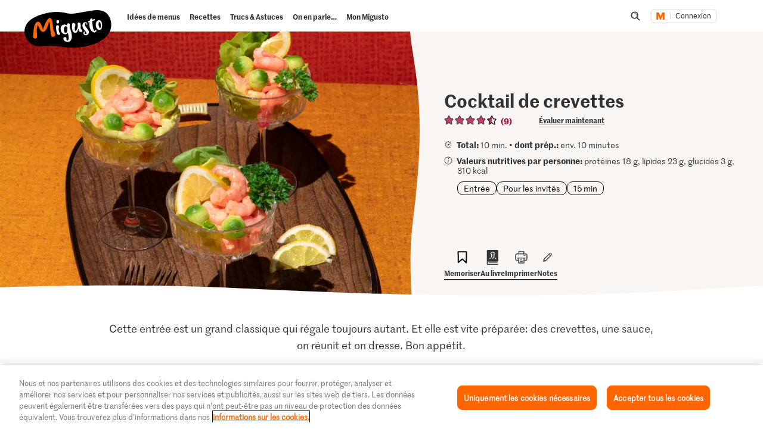

--- FILE ---
content_type: text/html;charset=UTF-8
request_url: https://migusto.migros.ch/fr/recettes/cocktail-de-crevettes
body_size: 40241
content:
<!DOCTYPE html>
<html lang="fr"
class="no-js" data-msrc-setup='{"authority":"https://login.migros.ch","env":"production","lang":"fr","language":"fr","webAPIKey":"aFB9FvQ8mh2g6YvCrNmyNEKUBExvPJUJ9Vzb2wPogLVR7VceG2ybxABmV2G6AAhp","clientId":"migusto_4PMs92NZS36BFEyuCyOvoQ","clientSecret":"3QjufsOMtZCzeL2rnWg4QHeeZ3VBJC","redirectURI":"https://migusto.migros.ch/fr/login.html","silentRedirectURI":"https://migusto.migros.ch/fr/login.html","scope":"address email openid profile","claims":{"userinfo":{"given_name":null,"family_name":null,"gender":null,"nickname":null,"cumulus_connected":null}}, "kongUrl":"https://api.migros.ch", "kongReactions":"prod_EZqTgnX8WeDeoFA727vnXTRKczU", "kongPublicProducts":"Y0gsoKm0tYyiylLocGWD"}' data-js-login="page" data-js-delegate="delegate"
data-immediate-login-url="https://migusto.migros.ch/fr/recettes~clientImmediate=true~.html"
data-immediate-logout-url="https://migusto.migros.ch/service/mkp/logout/immediate?returnUrl=%2Ffr%2Frecettes%2Fcocktail-de-crevettes"
data-login-state-url="/service/mkp/login/state"
data-immediate-login-reload="0"
>
<head>
<link rel="preconnect" href="https://cdn.migros.ch/" crossorigin>
<link rel="dns-prefetch" href="https://cdn.migros.ch/">
<link rel="preconnect" href="https://login.migros.ch/" crossorigin>
<link rel="dns-prefetch" href="https://login.migros.ch/">
<link rel="preconnect" href="https://web-api.migros.ch/" crossorigin>
<link rel="dns-prefetch" href="https://web-api.migros.ch/">
<link rel="preconnect" href="https://recipeimages.migros.ch/" crossorigin>
<link rel="dns-prefetch" href="https://recipeimages.migros.ch/">
<link rel="preconnect" href="https://www.google-analytics.com/" crossorigin>
<link rel="dns-prefetch" href="https://www.google-analytics.com/">
<link rel="preconnect" href="https://www.googletagmanager.com/" crossorigin>
<link rel="dns-prefetch" href="https://www.googletagmanager.com/">
<link rel="preconnect" href="https://securepubads.g.doubleclick.net/" crossorigin>
<link rel="dns-prefetch" href="https://securepubads.g.doubleclick.net/">
<link rel="preconnect" href="https://adservice.google.de/" crossorigin>
<link rel="dns-prefetch" href="https://adservice.google.de/">
<link rel="preload" as="image" href="[data-uri]" fetchpriority="high"
imagesrcset="https://recipeimages.migros.ch/crop/v-w-130-h-98-a-center_center/cb52498ea02ae44be9e41349a17809a42eb5d9ae/cocktail-de-crevettes-0-4-3.jpg 130w, https://recipeimages.migros.ch/crop/v-w-165-h-124-a-center_center/cb52498ea02ae44be9e41349a17809a42eb5d9ae/cocktail-de-crevettes-0-4-3.jpg 165w, https://recipeimages.migros.ch/crop/v-w-200-h-150-a-center_center/cb52498ea02ae44be9e41349a17809a42eb5d9ae/cocktail-de-crevettes-0-4-3.jpg 200w, https://recipeimages.migros.ch/crop/v-w-265-h-199-a-center_center/cb52498ea02ae44be9e41349a17809a42eb5d9ae/cocktail-de-crevettes-0-4-3.jpg 265w, https://recipeimages.migros.ch/crop/v-w-400-h-300-a-center_center/cb52498ea02ae44be9e41349a17809a42eb5d9ae/cocktail-de-crevettes-0-4-3.jpg 400w, https://recipeimages.migros.ch/crop/v-w-530-h-398-a-center_center/cb52498ea02ae44be9e41349a17809a42eb5d9ae/cocktail-de-crevettes-0-4-3.jpg 530w, https://recipeimages.migros.ch/crop/v-w-800-h-600-a-center_center/cb52498ea02ae44be9e41349a17809a42eb5d9ae/cocktail-de-crevettes-0-4-3.jpg 800w, https://recipeimages.migros.ch/crop/v-w-1600-h-1200-a-center_center/cb52498ea02ae44be9e41349a17809a42eb5d9ae/cocktail-de-crevettes-0-4-3.jpg 1600w, https://recipeimages.migros.ch/crop/v-w-2000-h-1500-a-center_center/cb52498ea02ae44be9e41349a17809a42eb5d9ae/cocktail-de-crevettes-0-4-3.jpg 2000w, https://recipeimages.migros.ch/crop/v-w-4000-h-3000-a-center_center/cb52498ea02ae44be9e41349a17809a42eb5d9ae/cocktail-de-crevettes-0-4-3.jpg 4000w"
imagesizes="(max-width:767px) 100vw, (min-width:768px) 55vw"
>
<link rel="preload" as="font" crossorigin type="font/woff2"
href="https://cdn.migros.ch/ch.migros/static/fonts/marr-sans-regular/marr-sans-regular-web.woff2">
<link rel="preload" as="font" crossorigin type="font/woff2"
href="https://cdn.migros.ch/ch.migros/static/fonts/marr-sans-semibold/marr-sans-semibold-web.woff2">
<link rel="preload" as="font" crossorigin type="font/woff2"
href="https://cdn.migros.ch/ch.migros/static/fonts/Smoothy/Smoothy-W05-Regular.woff2">
<link rel="preload" as="font" crossorigin type="font/woff"
href="https://cdn.migros.ch/ch.migros/static/fonts/marr-sans-regular/marr-sans-regular-web.woff">
<link rel="preload" as="font" crossorigin type="font/woff"
href="https://cdn.migros.ch/ch.migros/static/fonts/marr-sans-semibold/marr-sans-semibold-web.woff">
<link rel="preload" as="font" crossorigin type="font/woff"
href="https://cdn.migros.ch/ch.migros/static/fonts/Smoothy/Smoothy-W05-Regular.woff">
<link rel="preload" href="/.resources/migusto/3.3582.0-facbaa65/webresources/css/main.css" as="style">
<link rel="preload" href="/.resources/migusto/3.3582.0-facbaa65/webresources/js/runtime.js" as="script">
<link rel="preload" href="/.resources/migusto/3.3582.0-facbaa65/webresources/js/critical.js" as="script">
<link rel="preload" href="/.resources/migusto/3.3582.0-facbaa65/webresources/js/vendors.js" as="script">
<link rel="preload" href="https://cdn.migros.ch/msrc/20251118072623/main.js" as="script">
<link rel="preload" href="/.resources/migusto/3.3582.0-facbaa65/webresources/js/main.js" as="script">
<script type="application/javascript">
window.dataLayer = window.dataLayer || [];
window.dataLayer.push({
'pageType': 'rezept',
'mandant': 'migusto',
'pgc0': 'migusto',
'pgc1': 'rezepte',
'lang': 'fr',
'pnam': '/fr/recettes/cocktail-de-crevettes',
'paid': 'fr-10345328',
'hrco': '200',
'eid': 'live',
'video': false,
'nährwertkcal': 310,
'nährwerteiweiss': 18,
'nährwertfett': 23,
'nährwertkohlenhydrate': 3
});
</script>
<!-- OneTrust Cookies Consent Notice start for migusto.migros.ch -->
<script type="text/javascript" src="https://cdn.cookielaw.org/consent/9319f427-1e39-4c01-8f53-3ef23a18ce2d-test/OtAutoBlock.js" ></script>
<script src="https://cdn.cookielaw.org/scripttemplates/otSDKStub.js" data-document-language="true" type="text/javascript" charset="UTF-8" data-domain-script="9319f427-1e39-4c01-8f53-3ef23a18ce2d-test" ></script>
<script type="text/javascript">
function OptanonWrapper() { }
</script>
<!-- OneTrust Cookies Consent Notice end for migusto.migros.ch -->
<!-- Kameleoon snippet -->
<script type="text/javascript">
// Duration in milliseconds to wait while the Kameleoon application file is loaded
var kameleoonLoadingTimeout = 1000;
window.kameleoonQueue = window.kameleoonQueue || [];
window.kameleoonStartLoadTime = new Date().getTime();
if (! document.getElementById("kameleoonLoadingStyleSheet") && ! window.kameleoonDisplayPageTimeOut) {
var kameleoonS = document.getElementsByTagName("script")[0];
var kameleoonCc = "* { visibility: hidden !important; background-image: none !important; }";
var kameleoonStn = document.createElement("style");
kameleoonStn.type = "text/css";
kameleoonStn.id = "kameleoonLoadingStyleSheet";
if (kameleoonStn.styleSheet) {
kameleoonStn.styleSheet.cssText = kameleoonCc;
} else {
kameleoonStn.appendChild(document.createTextNode(kameleoonCc));
}
kameleoonS.parentNode.insertBefore(kameleoonStn, kameleoonS);
window.kameleoonDisplayPage = function(fromEngine) {
if (!fromEngine) {
window.kameleoonTimeout = true;
}
if (kameleoonStn.parentNode) {
kameleoonStn.parentNode.removeChild(kameleoonStn);
}
};
window.kameleoonDisplayPageTimeOut = window.setTimeout(window.kameleoonDisplayPage, kameleoonLoadingTimeout);
}
</script>
<script type="text/javascript" src="https://cdn.migros.ch/tracking/migusto-prod/kameleoon.js" async="true"></script>
<!-- END Kameleoon snippet -->
<meta charset="utf-8">
<meta name="robots" content="all"/>
<meta http-equiv="X-UA-Compatible" content="IE=Edge"/>
<meta http-equiv="content-language" content="fr"/>
<meta name="viewport" content="width=device-width, initial-scale=1, shrink-to-fit=no">
<meta name="mobile-web-app-capable" content="yes">
<meta name="apple-mobile-web-app-capable" content="yes">
<meta name="msapplication-starturl" content="/">
<meta name="p:domain_verify" content="cce7f6f6fe99540a701a8d6b1c86307a"/>
<title itemprop="name">Cocktail de crevettes | Recette</title>
<meta name="description" content="Cette entrée est un grand classique qui régale toujours autant. Et elle est vite préparée: des crevettes, une sauce, on réunit et on dresse. Bon appétit."/>
<meta itemprop="image" content="https://recipeimages.migros.ch/no-crop/v-w-600/eb20370222bd4f3c07fafdfca888ac17a0e32e6a/cocktail-de-crevettes-0-16-9.jpg"/>
<link rel="canonical" itemprop="url" href="https://migusto.migros.ch/fr/recettes/cocktail-de-crevettes"/>
<meta property="og:title" content="Cocktail de crevettes"/>
<meta property="og:description" content="Cette entrée est un grand classique qui régale toujours autant. Et elle est vite préparée: des crevettes, une sauce, on réunit et on dresse. Bon appétit."/>
<meta property="og:image" content="https://recipeimages.migros.ch/crop/v-w-1200-h-630-a-center_center/eb20370222bd4f3c07fafdfca888ac17a0e32e6a/cocktail-de-crevettes-0-16-9.jpg"/>
<meta property="og:url" content="https://migusto.migros.ch/fr/recettes/cocktail-de-crevettes"/>
<meta property="og:site_name" content="Migusto"/>
<meta name="twitter:card" content="summary_large_image">
<meta name="twitter:site" content="@migros">
<meta name="twitter:creator" content="@migros">
<meta name="twitter:title" content="Cocktail de crevettes">
<meta name="twitter:description" content="Cette entrée est un grand classique qui régale toujours autant. Et elle est vite préparée: des crevettes, une sauce, on réunit et on dresse. Bon appétit.">
<meta name="twitter:image" content="https://recipeimages.migros.ch/crop/v-w-600-h-300-a-center_center/eb20370222bd4f3c07fafdfca888ac17a0e32e6a/cocktail-de-crevettes-0-16-9.jpg">
<link rel="apple-touch-icon" sizes="57x57" href="/.resources/migusto/3.3582.0-facbaa65/webresources/favicon/apple-icon-57x57.png">
<link rel="apple-touch-icon" sizes="60x60" href="/.resources/migusto/3.3582.0-facbaa65/webresources/favicon/apple-icon-60x60.png">
<link rel="apple-touch-icon" sizes="72x72" href="/.resources/migusto/3.3582.0-facbaa65/webresources/favicon/apple-icon-72x72.png">
<link rel="apple-touch-icon" sizes="76x76" href="/.resources/migusto/3.3582.0-facbaa65/webresources/favicon/apple-icon-76x76.png">
<link rel="apple-touch-icon" sizes="114x114" href="/.resources/migusto/3.3582.0-facbaa65/webresources/favicon/apple-icon-114x114.png">
<link rel="apple-touch-icon" sizes="120x120" href="/.resources/migusto/3.3582.0-facbaa65/webresources/favicon/apple-icon-120x120.png">
<link rel="apple-touch-icon" sizes="144x144" href="/.resources/migusto/3.3582.0-facbaa65/webresources/favicon/apple-icon-144x144.png">
<link rel="apple-touch-icon" sizes="152x152" href="/.resources/migusto/3.3582.0-facbaa65/webresources/favicon/apple-icon-152x152.png">
<link rel="apple-touch-icon" sizes="180x180" href="/.resources/migusto/3.3582.0-facbaa65/webresources/favicon/apple-icon-180x180.png">
<link rel="icon" type="image/png" sizes="192x192" href="/.resources/migusto/3.3582.0-facbaa65/webresources/favicon/android-icon-192x192.png">
<link rel="icon" type="image/png" sizes="32x32" href="/.resources/migusto/3.3582.0-facbaa65/webresources/favicon/favicon-32x32.png">
<link rel="icon" type="image/png" sizes="96x96" href="/.resources/migusto/3.3582.0-facbaa65/webresources/favicon/favicon-96x96.png">
<link rel="icon" type="image/png" sizes="16x16" href="/.resources/migusto/3.3582.0-facbaa65/webresources/favicon/favicon-16x16.png">
<link rel="manifest" href="/.resources/migusto/3.3582.0-facbaa65/webresources/manifest.json" crossorigin="use-credentials">
<meta name="msapplication-TileColor" content="#ffffff">
<meta name="msapplication-TileImage" content="/.resources/migusto/3.3582.0-facbaa65/webresources/favicon/ms-icon-144x144.png">
<meta name="theme-color" content="#ffffff">
<link rel="alternate" hreflang="de" href="https://migusto.migros.ch/de/rezepte/crevettencocktail"/>
<link rel="alternate" hreflang="x-default" href="https://migusto.migros.ch/de/rezepte/crevettencocktail"/>
<link rel="alternate" hreflang="fr" href="https://migusto.migros.ch/fr/recettes/cocktail-de-crevettes"/>
<link rel="alternate" hreflang="it" href="https://migusto.migros.ch/it/ricette/cocktail-di-gamberetti"/>
<script>
window.migusto = window.migusto || {};
window.migusto.pageType = 'rezept';
window.migusto.contextPath = "";
window.migusto.themeBasePath = "/.resources/migusto/3.3582.0-facbaa65/webresources/";
window.migusto.cookbookDetailPage = '/fr/mon-migusto/livre-de-cuisine.html';
window.migusto.cookedRecipesPage = '/fr/mon-migusto/cuisine.html';
</script>
<style>a,abbr,acronym,address,applet,article,aside,audio,b,big,blockquote,body,canvas,caption,center,cite,code,dd,del,details,dfn,div,dl,dt,em,embed,fieldset,figcaption,figure,footer,form,h1,h2,h3,h4,h5,h6,header,hgroup,html,i,iframe,img,ins,kbd,label,legend,li,mark,menu,nav,object,ol,output,p,pre,q,ruby,s,samp,section,small,span,strike,strong,sub,summary,sup,table,tbody,td,tfoot,th,thead,time,tr,tt,u,ul,var,video{border:0;font-size:100%;font:inherit;margin:0;padding:0;vertical-align:initial}article,aside,details,figcaption,figure,footer,header,hgroup,menu,nav,section{display:block}body{line-height:1}ol,ul{list-style:none}blockquote,q{quotes:none}blockquote:after,blockquote:before,q:after,q:before{content:"";content:none}table{border-collapse:collapse;border-spacing:0}body{font-size:16px}@keyframes animBack-teaser{0%{background:linear-gradient(#0000 100%,#0000 0)}10%{background:linear-gradient(#0000 98.6%,#0000 .4px)}20%{background:linear-gradient(#0000 97.2%,#0000 .8px)}30%{background:linear-gradient(#0000 95.8%,#d4809e 1.2px)}40%{background:linear-gradient(#0000 94.4%,#d4809e 1.6px)}50%{background:linear-gradient(#0000 93%,#d4809e 2px)}60%{background:linear-gradient(#0000 91.6%,#d4809e 2.4px)}70%{background:linear-gradient(#0000 90.2%,#d4809e 2.8px)}80%{background:linear-gradient(#0000 88.8%,#d4809e 3.2px)}90%{background:linear-gradient(#0000 87.4%,#d4809e 3.6px)}to{background:linear-gradient(#0000 86%,#d4809e 4px)}}@keyframes animBack-darkHover{0%{background:linear-gradient(#0000 100%,#0000 0)}10%{background:linear-gradient(#0000 98.6%,#0000 .4px)}20%{background:linear-gradient(#0000 97.2%,#0000 .8px)}30%{background:linear-gradient(#0000 95.8%,#333 1.2px)}40%{background:linear-gradient(#0000 94.4%,#333 1.6px)}50%{background:linear-gradient(#0000 93%,#333 2px)}60%{background:linear-gradient(#0000 91.6%,#333 2.4px)}70%{background:linear-gradient(#0000 90.2%,#333 2.8px)}80%{background:linear-gradient(#0000 88.8%,#333 3.2px)}90%{background:linear-gradient(#0000 87.4%,#333 3.6px)}to{background:linear-gradient(#0000 86%,#333 4px)}}@keyframes animBack{0%{background:linear-gradient(#0000 calc(100% - 3px),#d4809e 3px);border-bottom-left-radius:10px;border-bottom-right-radius:10px;border-top-left-radius:10px;border-top-right-radius:10px}10%{background:linear-gradient(#0000 calc(100% - 7px),#d4809e 4px)}20%{background:linear-gradient(#0000 calc(100% - 10px),#d4809e 5px)}30%{background:linear-gradient(#0000 calc(100% - 15px),#d4809e 6px)}40%{background:linear-gradient(#0000 calc(100% - 18px),#d4809e 8px)}50%{background:linear-gradient(#d4809e calc(100% - 20px),#d4809e 10px)}60%{background:linear-gradient(#d4809e calc(100% - 24px),#d4809e 13px)}70%{background:linear-gradient(#d4809e calc(100% - 28px),#d4809e 16px)}80%{background:linear-gradient(#d4809e calc(100% - 32px),#d4809e 19px)}90%{background:linear-gradient(#d4809e calc(100% - 36px),#d4809e 22px)}to{background:linear-gradient(#d4809e calc(100% - 40px),#d4809e 25px);border-bottom-left-radius:20px;border-bottom-right-radius:20px;border-top-left-radius:20px;border-top-right-radius:20px}}@keyframes animBackHover-teaser{0%{background:linear-gradient(#0000 86%,#d4809e 4px)}10%{background:linear-gradient(#0000 87.4%,#d4809e 3.6px)}20%{background:linear-gradient(#0000 88.8%,#d4809e 3.2px)}30%{background:linear-gradient(#0000 90.2%,#d4809e 2.8px)}40%{background:linear-gradient(#0000 91.6%,#d4809e 2.4px)}50%{background:linear-gradient(#0000 93%,#d4809e 2px)}60%{background:linear-gradient(#0000 94.4%,#d4809e 1.6px)}70%{background:linear-gradient(#0000 95.8%,#d4809e 1.2px)}80%{background:linear-gradient(#0000 97.2%,#0000 .8px)}90%{background:linear-gradient(#0000 98.6%,#0000 .4px)}to{background:linear-gradient(#0000 100%,#0000 0)}}@keyframes animBackHover{0%{background:linear-gradient(#d4809e calc(100% - 40px),#d4809e 25px);border-bottom-left-radius:20px;border-bottom-right-radius:20px;border-top-left-radius:20px;border-top-right-radius:20px}10%{background:linear-gradient(#d4809e calc(100% - 36px),#d4809e 22px)}20%{background:linear-gradient(#d4809e calc(100% - 32px),#d4809e 19px)}30%{background:linear-gradient(#d4809e calc(100% - 28px),#d4809e 16px)}40%{background:linear-gradient(#d4809e calc(100% - 24px),#d4809e 13px)}50%{background:linear-gradient(#d4809e calc(100% - 20px),#d4809e 10px)}60%{background:linear-gradient(#0000 calc(100% - 18px),#d4809e 8px)}70%{background:linear-gradient(#0000 calc(100% - 15px),#d4809e 6px)}80%{background:linear-gradient(#0000 calc(100% - 10px),#d4809e 5px)}90%{background:linear-gradient(#0000 calc(100% - 7px),#d4809e 4px)}to{background:linear-gradient(#0000 calc(100% - 3px),#d4809e 3px);border-bottom-left-radius:20px;border-bottom-right-radius:20px;border-top-left-radius:20px;border-top-right-radius:20px}}head{font-family:xs}@media only screen and (min-width:0){head{font-family:xs}}@media only screen and (min-width:360px){head{font-family:ms}}@media only screen and (min-width:768px){head{font-family:sm}}@media only screen and (min-width:992px){head{font-family:md}}@media only screen and (min-width:1280px){head{font-family:xm}}@media only screen and (min-width:1400px){head{font-family:ml}}@media only screen and (min-width:1800px){head{font-family:lg}}*{box-sizing:border-box}:after,:before{box-sizing:inherit}html{box-sizing:border-box;font-size:62.5%;height:100%;min-height:100%;overflow-x:hidden;scroll-behavior:smooth}@media(prefers-reduced-motion:reduce){html{scroll-behavior:auto}}@keyframes leftMoveOutBody{0%{transform:translateX(0) translateZ(0)}to{transform:translateX(-25vw) translateZ(0)}}@keyframes rightMoveInBody{0%{transform:translateX(-25vw) translateZ(0)}to{transform:translateX(0) translateZ(0)}}body{background-color:#fff;color:#333;font-family:MarrSansRegular,sans-serif;font-size:1.6rem;line-height:1.4em;position:relative}body .r-translate{max-width:100vw;overflow:hidden;position:relative;z-index:0}body:before{background-color:#0009;content:"";display:block;height:100vh;left:0;opacity:0;position:absolute;position:fixed;top:0;visibility:hidden;width:100vw;z-index:9999}body.is-translate-x-out:before{opacity:1;transition:opacity .15s ease-out 10ms,visibility 0s 0s;visibility:visible}body.is-translate-x-in:before{opacity:0;transition:opacity .25s ease-out .1s,visibility 0s .35s;visibility:hidden}a{text-decoration:none}a,a:focus,a:hover{color:#333}a:active,a:focus{outline:none}img[data-css=c-image]{display:block;height:auto;margin:0;max-width:100%}.r-main{background-color:#fff;display:block;overflow:hidden;z-index:0}@media only screen and (min-width:0){.r-head-area{padding-top:0}}@media only screen and (min-width:992px){.r-head-area{padding-top:53px}}@media only screen and (min-width:0){.r-head-area [data-css=c-lead-content]{margin-top:20px}}@media only screen and (min-width:992px){.r-head-area [data-css=c-lead-content]{margin-top:30px}}.r-main-area{padding:30px 0}@media only screen and (min-width:992px){.r-main-area{padding-top:50px}}@media only screen and (min-width:1800px){.r-main-area{padding-top:70px}}.r-main-area>.c-area:last-child,.r-main-area>[data-js-module=fragment-loader]:last-child>.c-area{margin-bottom:0}.c-area-small{margin-bottom:40px;margin-top:40px}@media only screen and (min-width:768px){.c-area-small{margin-bottom:48px;margin-top:48px}}@media only screen and (min-width:1800px){.c-area-small{margin-bottom:64px;margin-top:64px}}.c-area{background-color:#fff;margin-bottom:48px;margin-top:48px}@media only screen and (min-width:768px){.c-area{margin-bottom:64px;margin-top:64px}}@media only screen and (min-width:1800px){.c-area{margin-bottom:96px;margin-top:96px}}.r-main-area .c-area:first-child{margin-top:0}.loading{text-align:center}.is-flex-wrap{display:flex;flex-wrap:wrap}.is-custom-counter-reset{counter-reset:custom-counter}.is-visually-hidden{border:0;clip:rect(0 0 0 0);height:1px;margin:-1px;overflow:hidden;padding:0;position:absolute;width:1px}.is-visually-hidden.is-focusable:active,.is-visually-hidden.is-focusable:focus{clip:auto;height:auto;margin:0;overflow:visible;position:static;width:auto}.is-aural{display:inline-block;height:1px;left:-9999px;overflow:hidden;position:absolute;width:1px}.is-clearfix{*zoom:1}.is-clearfix:after,.is-clearfix:before{content:" ";display:table}.is-clearfix:after{clear:both}.is-hidden{display:none;visibility:hidden}.is-hidden-text{color:#0000;font:0/0 a;text-shadow:none}.is-overflow-hidden{overflow:hidden}.is-align-left{text-align:left}.is-align-right{text-align:right}.is-align-center{text-align:center}.is-margin-top-10{margin-top:10px}.is-margin-top-15{margin-top:15px}.is-margin-top-20{margin-top:20px}.is-margin-top-25{margin-top:25px}.is-margin-top-40{margin-top:40px}.is-margin-top-60{margin-top:60px}.is-margin-top-80{margin-top:80px}.is-headline-h1{color:#333;font-family:MarrSansSemibold,sans-serif;font-size:2.8rem;line-height:1.2857142857}@media only screen and (min-width:992px){.is-headline-h1{font-size:3rem;line-height:1.1333333333}}@media only screen and (min-width:1800px){.is-headline-h1{font-size:5.8rem;line-height:1.1724137931}}.is-headline-h2{color:#333;font-family:MarrSansSemibold,sans-serif;font-size:2.4rem;line-height:1.3333333333;margin-bottom:15px}@media only screen and (min-width:992px){.is-headline-h2{font-size:2.6rem;line-height:1.3076923077;margin-bottom:20px}}@media only screen and (min-width:1800px){.is-headline-h2{font-size:4.2rem;line-height:1.1904761905;margin-bottom:30px}}.is-headline-h3{color:#333;font-family:MarrSansSemibold,sans-serif;font-size:2rem;line-height:1.4;margin-bottom:13px}@media only screen and (min-width:992px){.is-headline-h3{font-size:2.2rem;line-height:1.3636363636}}@media only screen and (min-width:1800px){.is-headline-h3{font-size:2.8rem;line-height:1.2857142857;margin-bottom:20px}}.is-lead-text{color:#333;font-family:MarrSansRegular,sans-serif;font-size:2rem;line-height:1.5}@media only screen and (min-width:992px){.is-lead-text{font-size:2.2rem;line-height:1.3636363636}}@media only screen and (min-width:1800px){.is-lead-text{font-size:2.4rem;line-height:1.5833333333}}.is-body-text{color:#333;font-family:MarrSansRegular,sans-serif;font-size:1.6rem;line-height:1.375}@media only screen and (min-width:992px){.is-body-text{font-size:1.8rem;line-height:1.5555555556}}@media only screen and (min-width:1800px){.is-body-text{font-size:2rem;line-height:1.6}}@media only screen and (min-width:992px){.is-media-headline{margin-bottom:15px}}@media only screen and (min-width:1800px){.is-media-headline{margin-bottom:30px}}.btn-wrapper.has-space-top{margin-top:30px}@media only screen and (min-width:1800px){.btn-wrapper.has-space-top{margin-top:40px}}.is-outer-wrapper{*zoom:1;position:relative}.is-outer-wrapper:after,.is-outer-wrapper:before{content:" ";display:table}.is-outer-wrapper:after{clear:both}.is-outer-wrapper:before{background-color:#fff;content:"";display:block;height:100%;left:50%;position:absolute;top:0;transform:translateX(-50%);width:106.5491183879%;z-index:1;z-index:0}@media only screen and (min-width:768px){.is-outer-wrapper{padding:16px 0}.is-outer-wrapper:before{background-color:#fff;border-radius:6px;content:"";display:block;height:100%;left:50%;position:absolute;top:0;transform:translateX(-50%);width:calc(93.45088% + 32px);z-index:1;z-index:0}}@media only screen and (min-width:1800px){.is-outer-wrapper{padding:45px 0}.is-outer-wrapper:before{content:"";display:block;position:absolute;width:calc(93.45088% + 90px)}}.is-grid-row,.u-grid-row{*zoom:1;margin-left:auto;margin-right:auto;max-width:1588px;padding-left:3.0226700252%;padding-right:3.0226700252%}.is-grid-row:after,.u-grid-row:after{content:"";display:block}.is-grid-row:after,.is-grid-row:before,.u-grid-row:after,.u-grid-row:before{content:" ";display:table}.is-grid-row:after,.u-grid-row:after{clear:both}@media only screen and (min-width:1800px){.is-grid-row,.u-grid-row{padding-left:0;padding-right:0}}.is-grid-row .u-grid-row,.u-grid-row .u-grid-row{margin-left:0;margin-right:0;max-width:none;padding-left:0;padding-right:0}@media only screen and (min-width:0){.is-grid-row.is-collapsed,.u-grid-row.is-collapsed{margin-left:-3.274559194%;margin-right:-3.274559194%;width:106.54912%}}@media only screen and (min-width:360px){.is-grid-row.is-collapsed,.u-grid-row.is-collapsed{margin-left:-3.274559194%;margin-right:-3.274559194%;width:106.54912%}}@media only screen and (min-width:768px){.is-grid-row.is-collapsed,.u-grid-row.is-collapsed{margin-left:-3.274559194%;margin-right:-3.274559194%;width:106.54912%}}@media only screen and (min-width:992px){.is-grid-row.is-collapsed,.u-grid-row.is-collapsed{margin-left:-3.274559194%;margin-right:-3.274559194%;width:106.54912%}}@media only screen and (min-width:1280px){.is-grid-row.is-collapsed,.u-grid-row.is-collapsed{margin-left:-3.274559194%;margin-right:-3.274559194%;width:106.54912%}}@media only screen and (min-width:1400px){.is-grid-row.is-collapsed,.u-grid-row.is-collapsed{margin-left:-3.274559194%;margin-right:-3.274559194%;width:106.54912%}}@media only screen and (min-width:1800px){.is-grid-row.is-collapsed,.u-grid-row.is-collapsed{margin-left:-3.274559194%;margin-right:-3.274559194%;width:106.54912%}}.is-grid-row.is-equal-height,.u-grid-row.is-equal-height{display:flex;flex-wrap:wrap}.is-grid-row.is-overflow-hidden,.u-grid-row.is-overflow-hidden{overflow:hidden}.is-grid-col,.u-grid-col{float:left;margin-left:3.274559194%;position:relative;width:93.45088%}.is-grid-col.is-equal-height,.u-grid-col.is-equal-height{display:flex;flex-wrap:wrap;justify-content:center}@media only screen and (min-width:0){.is-col-xs-1{width:4.78589%}.is-col-xs-1,.is-col-xs-2{float:left;margin-left:3.274559194%}.is-col-xs-2{width:12.84635%}.is-col-xs-3{width:20.9068%}.is-col-xs-3,.is-col-xs-4{float:left;margin-left:3.274559194%}.is-col-xs-4{width:28.96725%}.is-col-xs-5{width:37.02771%}.is-col-xs-5,.is-col-xs-6{float:left;margin-left:3.274559194%}.is-col-xs-6{width:45.08816%}.is-col-xs-7{width:53.14861%}.is-col-xs-7,.is-col-xs-8{float:left;margin-left:3.274559194%}.is-col-xs-8{width:61.20907%}.is-col-xs-9{width:69.26952%}.is-col-xs-10,.is-col-xs-9{float:left;margin-left:3.274559194%}.is-col-xs-10{width:77.32997%}.is-col-xs-11{width:85.39043%}.is-col-xs-11,.is-col-xs-12{float:left;margin-left:3.274559194%}.is-col-xs-12{width:93.45088%}.is-col-xs-offset-0{margin-left:3.27456%}.is-col-xs-offset-1{margin-left:11.33501%}.is-col-xs-offset-2{margin-left:19.39547%}.is-col-xs-offset-3{margin-left:27.45592%}.is-col-xs-offset-4{margin-left:35.51637%}.is-col-xs-offset-5{margin-left:43.57683%}.is-col-xs-offset-6{margin-left:51.63728%}.is-col-xs-offset-7{margin-left:59.69773%}.is-col-xs-offset-8{margin-left:67.75819%}.is-col-xs-offset-9{margin-left:75.81864%}.is-col-xs-offset-10{margin-left:83.87909%}.is-col-xs-offset-11{margin-left:91.93955%}}@media only screen and (min-width:360px){.is-col-ms-1{width:4.78589%}.is-col-ms-1,.is-col-ms-2{float:left;margin-left:3.274559194%}.is-col-ms-2{width:12.84635%}.is-col-ms-3{width:20.9068%}.is-col-ms-3,.is-col-ms-4{float:left;margin-left:3.274559194%}.is-col-ms-4{width:28.96725%}.is-col-ms-5{width:37.02771%}.is-col-ms-5,.is-col-ms-6{float:left;margin-left:3.274559194%}.is-col-ms-6{width:45.08816%}.is-col-ms-7{width:53.14861%}.is-col-ms-7,.is-col-ms-8{float:left;margin-left:3.274559194%}.is-col-ms-8{width:61.20907%}.is-col-ms-9{width:69.26952%}.is-col-ms-10,.is-col-ms-9{float:left;margin-left:3.274559194%}.is-col-ms-10{width:77.32997%}.is-col-ms-11{width:85.39043%}.is-col-ms-11,.is-col-ms-12{float:left;margin-left:3.274559194%}.is-col-ms-12{width:93.45088%}.is-col-ms-offset-0{margin-left:3.27456%}.is-col-ms-offset-1{margin-left:11.33501%}.is-col-ms-offset-2{margin-left:19.39547%}.is-col-ms-offset-3{margin-left:27.45592%}.is-col-ms-offset-4{margin-left:35.51637%}.is-col-ms-offset-5{margin-left:43.57683%}.is-col-ms-offset-6{margin-left:51.63728%}.is-col-ms-offset-7{margin-left:59.69773%}.is-col-ms-offset-8{margin-left:67.75819%}.is-col-ms-offset-9{margin-left:75.81864%}.is-col-ms-offset-10{margin-left:83.87909%}.is-col-ms-offset-11{margin-left:91.93955%}}@media only screen and (min-width:768px){.is-col-sm-1{width:4.78589%}.is-col-sm-1,.is-col-sm-2{float:left;margin-left:3.274559194%}.is-col-sm-2{width:12.84635%}.is-col-sm-3{width:20.9068%}.is-col-sm-3,.is-col-sm-4{float:left;margin-left:3.274559194%}.is-col-sm-4{width:28.96725%}.is-col-sm-5{width:37.02771%}.is-col-sm-5,.is-col-sm-6{float:left;margin-left:3.274559194%}.is-col-sm-6{width:45.08816%}.is-col-sm-7{width:53.14861%}.is-col-sm-7,.is-col-sm-8{float:left;margin-left:3.274559194%}.is-col-sm-8{width:61.20907%}.is-col-sm-9{width:69.26952%}.is-col-sm-10,.is-col-sm-9{float:left;margin-left:3.274559194%}.is-col-sm-10{width:77.32997%}.is-col-sm-11{width:85.39043%}.is-col-sm-11,.is-col-sm-12{float:left;margin-left:3.274559194%}.is-col-sm-12{width:93.45088%}.is-col-sm-offset-0{margin-left:3.27456%}.is-col-sm-offset-1{margin-left:11.33501%}.is-col-sm-offset-2{margin-left:19.39547%}.is-col-sm-offset-3{margin-left:27.45592%}.is-col-sm-offset-4{margin-left:35.51637%}.is-col-sm-offset-5{margin-left:43.57683%}.is-col-sm-offset-6{margin-left:51.63728%}.is-col-sm-offset-7{margin-left:59.69773%}.is-col-sm-offset-8{margin-left:67.75819%}.is-col-sm-offset-9{margin-left:75.81864%}.is-col-sm-offset-10{margin-left:83.87909%}.is-col-sm-offset-11{margin-left:91.93955%}}@media only screen and (min-width:992px){.is-col-md-1{width:4.78589%}.is-col-md-1,.is-col-md-2{float:left;margin-left:3.274559194%}.is-col-md-2{width:12.84635%}.is-col-md-3{width:20.9068%}.is-col-md-3,.is-col-md-4{float:left;margin-left:3.274559194%}.is-col-md-4{width:28.96725%}.is-col-md-5{width:37.02771%}.is-col-md-5,.is-col-md-6{float:left;margin-left:3.274559194%}.is-col-md-6{width:45.08816%}.is-col-md-7{width:53.14861%}.is-col-md-7,.is-col-md-8{float:left;margin-left:3.274559194%}.is-col-md-8{width:61.20907%}.is-col-md-9{width:69.26952%}.is-col-md-10,.is-col-md-9{float:left;margin-left:3.274559194%}.is-col-md-10{width:77.32997%}.is-col-md-11{width:85.39043%}.is-col-md-11,.is-col-md-12{float:left;margin-left:3.274559194%}.is-col-md-12{width:93.45088%}.is-col-md-offset-0{margin-left:3.27456%}.is-col-md-offset-1{margin-left:11.33501%}.is-col-md-offset-2{margin-left:19.39547%}.is-col-md-offset-3{margin-left:27.45592%}.is-col-md-offset-4{margin-left:35.51637%}.is-col-md-offset-5{margin-left:43.57683%}.is-col-md-offset-6{margin-left:51.63728%}.is-col-md-offset-7{margin-left:59.69773%}.is-col-md-offset-8{margin-left:67.75819%}.is-col-md-offset-9{margin-left:75.81864%}.is-col-md-offset-10{margin-left:83.87909%}.is-col-md-offset-11{margin-left:91.93955%}}@media only screen and (min-width:1280px){.is-col-xm-1{width:4.78589%}.is-col-xm-1,.is-col-xm-2{float:left;margin-left:3.274559194%}.is-col-xm-2{width:12.84635%}.is-col-xm-3{width:20.9068%}.is-col-xm-3,.is-col-xm-4{float:left;margin-left:3.274559194%}.is-col-xm-4{width:28.96725%}.is-col-xm-5{width:37.02771%}.is-col-xm-5,.is-col-xm-6{float:left;margin-left:3.274559194%}.is-col-xm-6{width:45.08816%}.is-col-xm-7{width:53.14861%}.is-col-xm-7,.is-col-xm-8{float:left;margin-left:3.274559194%}.is-col-xm-8{width:61.20907%}.is-col-xm-9{width:69.26952%}.is-col-xm-10,.is-col-xm-9{float:left;margin-left:3.274559194%}.is-col-xm-10{width:77.32997%}.is-col-xm-11{width:85.39043%}.is-col-xm-11,.is-col-xm-12{float:left;margin-left:3.274559194%}.is-col-xm-12{width:93.45088%}.is-col-xm-offset-0{margin-left:3.27456%}.is-col-xm-offset-1{margin-left:11.33501%}.is-col-xm-offset-2{margin-left:19.39547%}.is-col-xm-offset-3{margin-left:27.45592%}.is-col-xm-offset-4{margin-left:35.51637%}.is-col-xm-offset-5{margin-left:43.57683%}.is-col-xm-offset-6{margin-left:51.63728%}.is-col-xm-offset-7{margin-left:59.69773%}.is-col-xm-offset-8{margin-left:67.75819%}.is-col-xm-offset-9{margin-left:75.81864%}.is-col-xm-offset-10{margin-left:83.87909%}.is-col-xm-offset-11{margin-left:91.93955%}}@media only screen and (min-width:1400px){.is-col-ml-1{width:4.78589%}.is-col-ml-1,.is-col-ml-2{float:left;margin-left:3.274559194%}.is-col-ml-2{width:12.84635%}.is-col-ml-3{width:20.9068%}.is-col-ml-3,.is-col-ml-4{float:left;margin-left:3.274559194%}.is-col-ml-4{width:28.96725%}.is-col-ml-5{width:37.02771%}.is-col-ml-5,.is-col-ml-6{float:left;margin-left:3.274559194%}.is-col-ml-6{width:45.08816%}.is-col-ml-7{width:53.14861%}.is-col-ml-7,.is-col-ml-8{float:left;margin-left:3.274559194%}.is-col-ml-8{width:61.20907%}.is-col-ml-9{width:69.26952%}.is-col-ml-10,.is-col-ml-9{float:left;margin-left:3.274559194%}.is-col-ml-10{width:77.32997%}.is-col-ml-11{width:85.39043%}.is-col-ml-11,.is-col-ml-12{float:left;margin-left:3.274559194%}.is-col-ml-12{width:93.45088%}.is-col-ml-offset-0{margin-left:3.27456%}.is-col-ml-offset-1{margin-left:11.33501%}.is-col-ml-offset-2{margin-left:19.39547%}.is-col-ml-offset-3{margin-left:27.45592%}.is-col-ml-offset-4{margin-left:35.51637%}.is-col-ml-offset-5{margin-left:43.57683%}.is-col-ml-offset-6{margin-left:51.63728%}.is-col-ml-offset-7{margin-left:59.69773%}.is-col-ml-offset-8{margin-left:67.75819%}.is-col-ml-offset-9{margin-left:75.81864%}.is-col-ml-offset-10{margin-left:83.87909%}.is-col-ml-offset-11{margin-left:91.93955%}}@media only screen and (min-width:1800px){.is-col-lg-1{width:4.78589%}.is-col-lg-1,.is-col-lg-2{float:left;margin-left:3.274559194%}.is-col-lg-2{width:12.84635%}.is-col-lg-3{width:20.9068%}.is-col-lg-3,.is-col-lg-4{float:left;margin-left:3.274559194%}.is-col-lg-4{width:28.96725%}.is-col-lg-5{width:37.02771%}.is-col-lg-5,.is-col-lg-6{float:left;margin-left:3.274559194%}.is-col-lg-6{width:45.08816%}.is-col-lg-7{width:53.14861%}.is-col-lg-7,.is-col-lg-8{float:left;margin-left:3.274559194%}.is-col-lg-8{width:61.20907%}.is-col-lg-9{width:69.26952%}.is-col-lg-10,.is-col-lg-9{float:left;margin-left:3.274559194%}.is-col-lg-10{width:77.32997%}.is-col-lg-11{width:85.39043%}.is-col-lg-11,.is-col-lg-12{float:left;margin-left:3.274559194%}.is-col-lg-12{width:93.45088%}.is-col-lg-offset-0{margin-left:3.27456%}.is-col-lg-offset-1{margin-left:11.33501%}.is-col-lg-offset-2{margin-left:19.39547%}.is-col-lg-offset-3{margin-left:27.45592%}.is-col-lg-offset-4{margin-left:35.51637%}.is-col-lg-offset-5{margin-left:43.57683%}.is-col-lg-offset-6{margin-left:51.63728%}.is-col-lg-offset-7{margin-left:59.69773%}.is-col-lg-offset-8{margin-left:67.75819%}.is-col-lg-offset-9{margin-left:75.81864%}.is-col-lg-offset-10{margin-left:83.87909%}.is-col-lg-offset-11{margin-left:91.93955%}}.u-grid-color .u-grid-col{background-color:#f003;min-height:50px}.u-grid-color .u-grid-row{background-color:#00ff001a;margin-top:1px}@keyframes moveBurgerTop{50%{top:5%;transform:rotate(-45deg);width:1px}to{top:45%;transform:rotate(-45deg);width:100%}}@keyframes moveBurgerBottom{50%{bottom:5%;transform:rotate(-45deg);width:1px}to{bottom:45%;transform:rotate(45deg);width:100%}}@keyframes migustoClubIconAnimationOut{0%{opacity:1}90%{opacity:1}to{opacity:0}}@keyframes migustoClubIconAnimationIn{0%{opacity:0}90%{opacity:0}to{opacity:1}}@keyframes migustoClubAnimationCheck{0%{transform:scale(0)}40%{transform:scale(0);fill:#0000}50%{transform:scale(1);fill:#fff}90%{transform:scale(1);fill:#fff}0%{fill:#0000}}@keyframes migustoClubAnimation{40%{fill:#0000}50%{fill:#000}90%{fill:#000}0%{fill:#0000}}@keyframes closeClubNotificationMobile{0%{bottom:0}25%{bottom:-25%}50%{bottom:-50%}75%{bottom:-75%}to{bottom:-100%}}[data-css=c-header]{height:45px;left:0;position:fixed;top:0;transition:height .3s ease-in-out;width:100%;z-index:8000}[data-css=c-header] .ui-js-profile div{overflow:visible!important}[data-css=c-header]:before{background-color:#ffffffd9;content:"";height:100%;position:absolute;width:100%;z-index:300}@media only screen and (max-width:991px){[data-css=c-header]{position:absolute}[data-css=c-header] .header__secondary-menu .header__secondary-list-item:not(.is-account),[data-css=c-header]:before{display:none}}[data-css=c-header]>div:first-child{position:relative;z-index:300}[data-css=c-header].without-background{background-color:#0000}@media only screen and (min-width:992px){[data-css=c-header]{height:53px}}[data-css=c-header].is-scrolling{z-index:9998}@media only screen and (min-width:992px){[data-css=c-header].is-scrolling{height:45px}[data-css=c-header].is-scrolling .header__logo-link{flex:0 0 147px;height:64px;padding:10px 0 0;width:147px}}@media only screen and (min-width:1800px){[data-css=c-header].is-scrolling .header__logo-link{flex:0 0 163px;height:71px;width:163px}}@media only screen and (min-width:992px){[data-css=c-header].is-scrolling .header__logo-img{transform:scale(.8)}}[data-css=c-header].is-scrolling .header__nav{line-height:45px}@media only screen and (min-width:992px){[data-css=c-header].is-scrolling .header__wrapper{height:45px}}[data-css=c-header].is-scrolling .header__secondary-navigation--overlay{top:45px}[data-css=c-header].is-scrolling .header__secondary-navigation--overlay>div{margin-top:30px}[data-css=c-header] .header__wrapper{display:flex;height:45px;justify-content:space-between;position:relative}@media only screen and (min-width:992px){[data-css=c-header] .header__wrapper{height:53px}}[data-css=c-header] .header__logo-link{flex:0 0 103px;height:44px;margin-right:5px;padding:11px 0 0;transition:padding .3s ease-in-out,width .3s ease-in-out,height .3s ease-in-out,flex .3s ease-in-out;width:103px;z-index:9998}@media only screen and (min-width:360px){[data-css=c-header] .header__logo-link{margin-right:27px}}@media only screen and (min-width:992px){[data-css=c-header] .header__logo-link{flex:0 0 147px;height:64px;margin-left:-3.274559194%;margin-right:20px;padding:17px 0 0;width:147px}}@media only screen and (min-width:1800px){[data-css=c-header] .header__logo-link{flex:0 0 163px;height:71px;margin-right:20px;width:163px}}@media only screen and (min-width:992px){[data-css=c-header] .header__logo-img-wrapper{flex:0 0 147px;height:64px;margin:0 auto;width:147px}}@media only screen and (min-width:1800px){[data-css=c-header] .header__logo-img-wrapper{flex:0 0 163px;height:71px;width:163px}}[data-css=c-header] .header__logo-img{display:block;transform:scale(1);transform-origin:right top;transition:transform .3s ease-in-out;width:100%}[data-css=c-header] .header__nav{align-items:flex-end;display:flex;flex-direction:column;justify-content:center;line-height:45px;position:relative;transition:line-height .3s ease-in-out;width:calc(100% - 133px)}@media only screen and (min-width:992px){[data-css=c-header] .header__nav{align-items:inherit;flex-direction:row;justify-content:space-between;line-height:53px;width:calc(100% - 160px)}}@media only screen and (min-width:1800px){[data-css=c-header] .header__nav{width:calc(100% - 180px)}}[data-css=c-header] .header__secondary-list{align-items:center;display:flex;height:100%;margin-bottom:0;position:relative}[data-css=c-header] .header__secondary-list-item{display:inline-block;min-width:20px;position:relative;white-space:nowrap}@media only screen and (min-width:0)and (max-width:359px){[data-css=c-header] .header__secondary-list-item{margin-right:20px}}@media only screen and (min-width:360px){[data-css=c-header] .header__secondary-list-item{margin-right:25px}}@media only screen and (min-width:992px){[data-css=c-header] .header__secondary-list-item{margin-right:16px}}@media only screen and (min-width:1800px){[data-css=c-header] .header__secondary-list-item{margin-right:10px}}[data-css=c-header] .header__secondary-list-item.is-desktop-widget,[data-css=c-header] .header__secondary-list-item:first-child{padding-left:0}[data-css=c-header] .header__secondary-list-item:last-child{margin-right:0}[data-css=c-header] .header__secondary-list-item.is-desktop-widget{display:none}@media only screen and (min-width:992px){[data-css=c-header] .header__secondary-list-item.is-desktop-widget{display:inline-block;margin-right:0;min-width:102px}}@media only screen and (min-width:1800px){[data-css=c-header] .header__secondary-list-item.is-desktop-widget{margin-right:0}}[data-css=c-header] .header__secondary-list-item.is-desktop-widget .header__nav-text{border:none!important;height:auto!important;margin:0!important;overflow:hidden!important;padding:auto!important;position:relative!important;width:auto!important;clip:auto!important}[data-css=c-header] .header__secondary-list-item.is-desktop-widget .header__nav-text.is-focusable:active,[data-css=c-header] .header__secondary-list-item.is-desktop-widget .header__nav-text.is-focusable:focus{height:auto!important;margin:0!important;overflow:visible!important;position:static!important;width:auto!important;clip:auto!important}[data-css=c-header] .header__nav-text{border:0;clip:rect(0 0 0 0);height:1px;margin:-1px;overflow:hidden;padding:0;position:absolute;width:1px}[data-css=c-header] .header__nav-text.is-focusable:active,[data-css=c-header] .header__nav-text.is-focusable:focus{clip:auto;height:auto;margin:0;overflow:visible;position:static;width:auto}@media only screen and (min-width:1800px){[data-css=c-header] .header__nav-text{border:none!important;height:auto!important;margin:0!important;overflow:hidden!important;padding:auto!important;position:relative!important;width:auto!important;clip:auto!important}[data-css=c-header] .header__nav-text.is-focusable:active,[data-css=c-header] .header__nav-text.is-focusable:focus{height:auto!important;margin:0!important;overflow:visible!important;position:static!important;width:auto!important;clip:auto!important}}[data-css=c-header] .header__search-form-inner{display:flex;height:33px;position:relative;vertical-align:middle;white-space:nowrap;width:24px}@media only screen and (min-width:360px){[data-css=c-header] .header__search-form-inner{align-items:center}}@media only screen and (min-width:1800px){[data-css=c-header] .header__search-form-inner{width:174px}}[data-css=c-header] input[type=search]::-webkit-search-cancel-button,[data-css=c-header] input[type=search]::-webkit-search-decoration,[data-css=c-header] input[type=search]::-webkit-search-results-button,[data-css=c-header] input[type=search]::-webkit-search-results-decoration{-webkit-appearance:none}[data-css=c-header] input[type=search]:-webkit-autofill{box-shadow:inset 0 0 0 50px #fff}[data-css=c-header] input[type=search]::-ms-clear,[data-css=c-header] input[type=search]::-ms-reveal{display:none;height:0;width:0}[data-css=c-header] .header__search-field{background-color:#0000;border:none;border-radius:17px;color:#333;cursor:pointer;float:right;font-size:1.4rem;height:24px;overflow:hidden;padding:5px 30px 5px 0;text-overflow:ellipsis;transition:width .55s ease,border .3s ease-in-out;width:100%}@media only screen and (min-width:1800px){[data-css=c-header] .header__search-field{border:1px solid #333;height:33px;padding:5px 30px 5px 10px;width:174px}}[data-css=c-header] .header__search-field:active,[data-css=c-header] .header__search-field:focus{background-color:#0000!important;outline:none}[data-css=c-header] .header__search-form-icon{background:url(/.resources/migusto/3.3582.0-facbaa65/webresources//assets/dynamic/control-search.svg) no-repeat 50% 50%;background-size:contain;height:20px;pointer-events:none;position:absolute;right:0;top:calc(50% - 10px);transition:transform .3s ease-in-out;width:20px}@media only screen and (min-width:1800px){[data-css=c-header] .header__search-form-icon{right:10px}}[data-css=c-header] .header__nav-icon{height:22px;left:0;position:absolute;top:calc(50% - 10px);width:22px}@media only screen and (min-width:1800px){[data-css=c-header] .header__nav-icon{left:10px}}[data-css=c-header] .header__nav-icon.is-club:before{background:url(/.resources/migusto/3.3582.0-facbaa65/webresources//assets/dynamic/icon-club.svg) no-repeat 50% 50%;background-size:contain;content:"";display:block;height:100%;left:0;opacity:1;position:absolute;top:0;width:100%}[data-css=c-header] .header__nav-icon.is-club:after{background:url(/.resources/migusto/3.3582.0-facbaa65/webresources//assets/dynamic/icon-migusto-club-checked.svg) no-repeat 50% 50%;background-size:contain;content:"";display:block;height:30px;left:0;opacity:0;position:absolute;top:0;width:26px}[data-css=c-header] .header__nav-icon.is-club.is-migusto-club:not(.is-animated):before{animation:migustoClubIconAnimationOut .5s cubic-bezier(.39,.575,.565,1) .5s 1 forwards}[data-css=c-header] .header__nav-icon.is-club.is-migusto-club:not(.is-animated):after{animation:migustoClubIconAnimationIn .5s cubic-bezier(.39,.575,.565,1) .5s 1 forwards}[data-css=c-header] .header__nav-icon.is-club.is-animated.is-migusto-club:before{animation:migustoClubIconAnimationOut 4s cubic-bezier(.39,.575,.565,1) .25s 1 forwards}[data-css=c-header] .header__nav-icon.is-club.is-animated:after{animation:migustoClubIconAnimationIn 4s cubic-bezier(.39,.575,.565,1) 1s 1 forwards}[data-css=c-header] .header__nav-icon.is-mobile-menu-icon:after,[data-css=c-header] .header__nav-icon.is-mobile-menu-icon:before{background-color:#333;border-radius:40% 35% 50% 25%;content:"";display:block;height:3px;position:absolute;right:0;transition:transform .3s ease-in-out;width:100%}[data-css=c-header] .header__nav-icon.is-mobile-menu-icon:before{top:5%}[data-css=c-header] .header__nav-icon.is-mobile-menu-icon:after{bottom:5%}[data-css=c-header] .header__nav-icon.is-mobile-menu-icon.is-open .header__nav-icon-burger{opacity:0;width:0}[data-css=c-header] .header__nav-icon.is-mobile-menu-icon.is-open:before{animation:moveBurgerTop .3s ease-in-out forwards}[data-css=c-header] .header__nav-icon.is-mobile-menu-icon.is-open:after{animation:moveBurgerBottom .3s ease-in-out forwards}[data-css=c-header] .header__nav-icon-burger{background-color:#333;border-radius:30%;display:block;height:2px;position:absolute;top:calc(50% - 1px);transition:transform .3s ease-in-out,opacity .3s ease-in-out,width .3s ease-in-out;width:100%}[data-css=c-header] .header__main-menu{display:none;transform:translateX(150%);transition:transform .3s ease-in-out,width .3s ease-in-out}@media only screen and (min-width:992px){[data-css=c-header] .header__main-menu{display:block;margin-left:-3.274559194%;order:1;transform:translateX(0)}}[data-css=c-header] .header__main-menu.is-visible{background-color:#ffffffd9;display:block;order:2;position:absolute;right:0;top:45px;transform:translateX(0)}[data-css=c-header] .header__main-menu-item{display:block;padding:0 10px}@media only screen and (min-width:992px){[data-css=c-header] .header__main-menu-item{display:inline-block;padding:0}[data-css=c-header] .header__main-menu-item.is-mobile-widget{display:none}}[data-css=c-header] .header__main-menu-link,[data-css=c-header] .header__secondary-list-link{background-color:#0000;display:block;padding:9px 10px;position:relative;text-decoration:none;transition:background-color .3s ease-in-out}@media only screen and (min-width:1800px){[data-css=c-header] .header__main-menu-link,[data-css=c-header] .header__secondary-list-link{font-size:1.6rem;line-height:1.375;padding:6px 10px}[data-css=c-header] .header__main-menu-link .header__nav-text,[data-css=c-header] .header__secondary-list-link .header__nav-text{position:relative}[data-css=c-header] .header__main-menu-link .header__nav-text:before,[data-css=c-header] .header__secondary-list-link .header__nav-text:before{background:#333;border-radius:0 0;bottom:-5px;content:"";display:block;height:4px;left:0;opacity:0;position:absolute;top:auto;width:100%}}@media only screen and (min-width:992px){[data-css=c-header] .header__main-menu-link.is-active .link__text:before,[data-css=c-header] .header__main-menu-link.is-current .link__text:before,[data-css=c-header] .header__main-menu-link:hover .link__text:before,[data-css=c-header] .header__secondary-list-link.is-active .link__text:before,[data-css=c-header] .header__secondary-list-link.is-current .link__text:before,[data-css=c-header] .header__secondary-list-link:hover .link__text:before{opacity:1}[data-css=c-header] .header__main-menu-link.is-active .link__text:before,[data-css=c-header] .header__secondary-list-link.is-active .link__text:before{opacity:.5}}[data-css=c-header] .header__main-menu-link:active,[data-css=c-header] .header__main-menu-link:focus,[data-css=c-header] .header__secondary-list-link:active,[data-css=c-header] .header__secondary-list-link:focus{outline:none}@media only screen and (min-width:992px){[data-css=c-header] .link__text{position:relative}[data-css=c-header] .link__text:before{background:#d4809e;border-radius:6px;bottom:-5px;content:"";display:block;height:4px;left:0;opacity:0;position:absolute;top:auto;width:100%}}[data-css=c-header] .header__main-menu-link{color:currentColor;font-family:MarrSansSemibold,sans-serif;font-size:1.2rem;line-height:1;z-index:10}@media only screen and (min-width:992px){[data-css=c-header] .header__main-menu-link{padding:0 6px}}@media only screen and (min-width:1800px){[data-css=c-header] .header__main-menu-link{font-size:1.6rem;line-height:1.375;padding:6px 8px}}[data-css=c-header] .header__main-menu-link:active,[data-css=c-header] .header__main-menu-link:focus{outline:none}@media only screen and (min-width:992px)and (max-width:1000px)and (orientation:landscape){:lang(fr) [data-css=c-header] .header__main-menu-link{font-size:1rem;line-height:1.6}}@media only screen and (min-width:1001px)and (max-width:1100px)and (orientation:landscape){:lang(fr) [data-css=c-header] .header__main-menu-link{font-size:1.1rem;line-height:1.4545454545}}[data-css=c-header] .header__secondary-menu{order:1}@media only screen and (min-width:992px){[data-css=c-header] .header__secondary-menu{order:2}}[data-css=c-header] .header__secondary-list-link{cursor:pointer;-webkit-tap-highlight-color:rgba(0,0,0,0)}@media only screen and (min-width:1800px){[data-css=c-header] .header__secondary-list-link{padding:6px 10px 6px 40px}[data-css=c-header] .header__secondary-list-link:before{display:block!important}}[data-css=c-header] .header__secondary-list-link:before{content:"";display:block;height:45px;left:50%;position:absolute;top:50%;transform:translate(-50%,-50%);width:42px;-webkit-tap-highlight-color:rgba(0,0,0,0)}[data-css=c-header] .header__secondary-list-link:hover{background-color:#0000}[data-css=c-header] .header__secondary-navigation--overlay{background:#0009;bottom:0;left:0;opacity:0;overflow:hidden;pointer-events:none;position:fixed;right:0;text-transform:none;top:53px;transition:opacity .25s ease-in .25s;width:100%;z-index:9}[data-css=c-header] .header__secondary-navigation--overlay.is-open{opacity:1;pointer-events:all;transition:opacity .25s ease-out 0s;z-index:1000}[data-css=c-header] .header__secondary-navigation--overlay.is-open .header__main-menu-wrapper:before{opacity:1;transition:opacity .35s ease-out .4s}[data-css=c-header] .header__secondary-navigation--overlay.is-open .header__main-menu-wrapper:after{transform:scaleX(1) scaleY(1);transition:transform .25s ease-out .25s}[data-css=c-header] .header__secondary-navigation--overlay.is-open .header__main-menu-item.is-visible{max-height:1000px;opacity:1;visibility:visible}[data-css=c-header] .header__secondary-navigation--overlay.is-open .header__main-menu-item.is-visible .header__secondary-navigation{opacity:1;transition:opacity .3s ease-in .5s}[data-css=c-header] .header__secondary-navigation--overlay.is-open .header__main-menu-item.is-visible .header__secondary-navigation-teaserlist{display:flex;opacity:1;transition:opacity .3s ease-in .5s}[data-css=c-header] .header__secondary-navigation--overlay.is-open.is-fade-over .header__main-menu-item.is-visible{opacity:1;visibility:visible}[data-css=c-header] .header__secondary-navigation--overlay.is-open.is-fade-over .header__main-menu-item.is-visible .header__secondary-navigation{opacity:1;transition:opacity .25s ease-out .25s}[data-css=c-header] .header__secondary-navigation--overlay.is-open.is-fade-over .header__main-menu-item.is-visible .header__secondary-navigation-teaserlist{display:flex;opacity:1;transition:opacity .25s ease-out .25s}[data-css=c-header] .header__secondary-navigation--overlay.is-open .overlay__close{opacity:1;transition:opacity .25s ease-out .5s}[data-css=c-header] .header__secondary-navigation--overlay .header__main-menu-wrapper{background:#fff;border-radius:8px;margin:47px auto 0;overflow:hidden;position:relative;width:96%}@media only screen and (min-width:1800px){[data-css=c-header] .header__secondary-navigation--overlay .header__main-menu-wrapper{width:1484px}}[data-css=c-header] .header__secondary-navigation--overlay .header__main-menu{margin-bottom:0}[data-css=c-header] .header__secondary-navigation--overlay .header__main-menu-list{position:relative;transition:height .25s ease 0s}[data-css=c-header] .header__secondary-navigation--overlay .header__main-menu-item{display:block;left:0;margin-right:0;max-height:0;opacity:0;position:relative;top:0;visibility:hidden;width:100%}[data-css=c-header] .header__secondary-navigation--overlay .header__main-menu-link{display:none}[data-css=c-header] .header__secondary-navigation--overlay .header__secondary-navigation{display:flex;flex-wrap:nowrap;justify-content:space-between;opacity:0;transition:opacity .25s ease-in 0s}[data-css=c-header] .header__secondary-navigation--overlay .header__secondary-navigation-linklist{flex:0 0 40%;padding:56px 0 56px max(86px,8%)}@media only screen and (min-width:1800px){[data-css=c-header] .header__secondary-navigation--overlay .header__secondary-navigation-linklist{flex:0 0 58%;padding:68px 0 68px 68px}}[data-css=c-header] .header__secondary-navigation--overlay .list--link-item{margin-bottom:20px}[data-css=c-header] .header__secondary-navigation--overlay .list--link-item img{height:30px;margin:0 0 0 10px;object-fit:contain;position:absolute;width:30px}[data-css=c-header] .header__secondary-navigation--overlay .list--link-item:last-child{margin-bottom:0}@media only screen and (min-width:1800px){[data-css=c-header] .header__secondary-navigation--overlay .list--link-item{box-sizing:border-box;float:left;margin-bottom:35px;width:50%}[data-css=c-header] .header__secondary-navigation--overlay .list--link-item img{height:30px;margin:8px 0 0 10px}[data-css=c-header] .header__secondary-navigation--overlay .list--link-item:nth-child(2n){padding-left:7px;padding-right:0}}[data-css=c-header] .header__secondary-navigation--overlay .list--link-item:first-of-type{padding-top:0}[data-css=c-header] .header__secondary-navigation--overlay .list--link{color:#333;font-family:MarrSansSemibold,sans-serif;font-size:2rem;line-height:1.4;margin-bottom:13px;padding:3px 0;text-transform:none}@media only screen and (min-width:992px){[data-css=c-header] .header__secondary-navigation--overlay .list--link{font-size:2.2rem;line-height:1.3636363636}}@media only screen and (min-width:1800px){[data-css=c-header] .header__secondary-navigation--overlay .list--link{font-size:2.8rem;line-height:1.2857142857;margin-bottom:20px}}[data-css=c-header] .header__secondary-navigation--overlay .list--link:hover{animation:animBack-teaser .3s cubic-bezier(.39,.575,.565,1) forwards;will-change:background}[data-css=c-header] .header__secondary-navigation--overlay .link__text:before{display:none}[data-css=c-header] .header__secondary-navigation--overlay .header__secondary-navigation-teaserlist{background:url(/.resources/migusto/3.3582.0-facbaa65/webresources//assets/dynamic/main-menu-teaser-background.svg);background-repeat:no-repeat;background-size:cover;display:none;flex:0 0 56%;flex-wrap:nowrap;justify-content:space-between;opacity:0;padding:56px 39px 56px 58px;transition:.25s ease-in 0s}@media only screen and (min-width:1800px){[data-css=c-header] .header__secondary-navigation--overlay .header__secondary-navigation-teaserlist{flex:0 0 42%;padding:68px 68px 68px 82px}}[data-css=c-header] .header__secondary-navigation--overlay .c-article-teaser--menu{flex:0 0 45%;max-width:200px}@media only screen and (min-width:992px){[data-css=c-header] .header__secondary-navigation--overlay .c-article-teaser--menu{flex:0 0 47%;max-width:none}}@media only screen and (min-width:1800px){[data-css=c-header] .header__secondary-navigation--overlay .c-article-teaser--menu{flex:0 0 46%;max-width:205px}}[data-css=c-header] .header__secondary-navigation--overlay .c-article-teaser--menu+.c-article-teaser--menu{margin-top:0}[data-css=c-header] .header__secondary-navigation--overlay .teaser__image-wrapper:after{background-image:url(/.resources/migusto/3.3582.0-facbaa65/webresources//assets/dynamic/teaser-image-hover-eggshell.svg)}[data-css=c-header] .header__secondary-navigation--overlay .teaser__link .link__text{font-size:2rem;letter-spacing:.5px;line-height:1.5}[data-css=c-header] .header__secondary-navigation--overlay .teaser__headline .teaser__headline-text{font-size:2rem;line-height:1.4}[data-css=c-header] .header__secondary-navigation--overlay .overlay__close{background:#0000 url(/.resources/migusto/3.3582.0-facbaa65/webresources//assets/dynamic/control-close.svg) no-repeat;background-size:contain;border:none;cursor:pointer;height:12px;opacity:0;position:absolute;right:14px;top:14px;transition:opacity 0s 0s;width:12px}[data-css=c-header] .header__secondary-navigation--overlay .overlay__close:focus{outline:none}@media only screen and (min-width:1800px){[data-css=c-header] .header__secondary-navigation--overlay .overlay__close{height:20px;right:18px;top:18px;width:20px}}@media only screen and (max-width:991px){[data-css=c-header] .header__tabbar{background-color:#fff;border-radius:8px 8px 0 0;bottom:0;box-shadow:0 0 12px #3333;display:block;left:0;padding:14px 0;position:fixed;right:0}[data-css=c-header] .header__tabbar .header__tabbar-list{display:flex;gap:8px;justify-content:space-between;margin:0 auto;max-width:491px}[data-css=c-header] .header__tabbar .header__tabbar-link{--color:#333;align-items:center;color:var(--color);display:flex;flex-direction:column;gap:2px;transition:color .3s ease-in-out}[data-css=c-header] .header__tabbar .header__tabbar-link.is-active{--color:#be406d}[data-css=c-header] .header__tabbar .header__tabbar-link:hover{--color:#d4809e}[data-css=c-header] .header__tabbar .header__tabbar-icon{--size:24px;background-color:var(--color);display:block;height:var(--size);-webkit-mask:var(--svg) 0 0/100% 100% no-repeat;mask:var(--svg) 0 0/100% 100% no-repeat;transition:background-color .3s ease-in-out;width:var(--size)}[data-css=c-header] .header__tabbar .header__tabbar-icon.is-search{--svg:url(/.resources/migusto/3.3582.0-facbaa65/webresources//assets/dynamic/control-search.svg)}[data-css=c-header] .header__tabbar .header__tabbar-icon.is-menu{--svg:url(/.resources/migusto/3.3582.0-facbaa65/webresources//assets/dynamic/control-menu.svg)}[data-css=c-header] .header__tabbar .header__tabbar-caption{font-family:MarrSansSemibold,sans-serif;font-size:10px;line-height:12px;min-width:56px;text-align:center}}@media only screen and (min-width:992px){[data-css=c-header] .header__tabbar-caption{display:none}}[data-css=c-header] .header__main-menu-mobile{bottom:0;height:100vh;left:0;pointer-events:none;position:fixed;right:0;top:0;transform:translateX(100%);transition:transform .3s ease-in .25s,visibility 0s .55s;visibility:hidden;z-index:9998}[data-css=c-header] .header__main-menu-mobile+.header__main-menu-mobile-mask:before{background:#0009;bottom:0;content:"";display:block;height:100vh;left:0;opacity:0;position:absolute;position:fixed;right:0;top:0;transition:opacity .3s ease-in .25s,visibility 0s .55s;visibility:hidden;z-index:999}@media only screen and (min-width:992px){[data-css=c-header] .header__main-menu-mobile{display:none}}[data-css=c-header] .header__main-menu-mobile.is-visible{pointer-events:all;transform:translateX(0);transition:transform .35s ease-out .15s,visibility 0s 0s;visibility:visible}[data-css=c-header] .header__main-menu-mobile.is-visible+.header__main-menu-mobile-mask:before{opacity:1;transition:opacity .15s ease-out 0s,visibility 0s 0s;visibility:visible}[data-css=c-header] .header__main-menu-mobile.is-visible .header__main-menu-mobile_user-management,[data-css=c-header] .header__main-menu-mobile.is-visible .header__mobile-list{opacity:1;transition:transform .35s ease-out,opacity .25s ease-out .4s}[data-css=c-header] .header__main-menu-mobile .header__mobile-list-wrapper{background-color:#fff;display:flex;flex-direction:column;height:100%;justify-content:flex-start;margin-left:24px;opacity:1;overflow:auto;width:calc(100% - 24px)}[data-css=c-header] .header__main-menu-mobile .header__mobile-list-wrapper:after{background-color:#fff;content:"";display:block;height:60px;left:auto;position:absolute;right:0;top:0;width:calc(100% - 24px)}[data-css=c-header] .header__main-menu-mobile .header__main-menu-mobile_user-management,[data-css=c-header] .header__main-menu-mobile .header__mobile-list{opacity:0;transform:translateY(90px);transition:transform .5s ease-out .1s,opacity .15s ease-out 0s}[data-css=c-header] .header__main-menu-mobile .header__main-menu-mobile_user-management{padding:0 0 150px 30px}[data-css=c-header] .header__main-menu-mobile .header__main-menu-mobile-user-names{color:#333;font-family:MarrSansRegular,sans-serif;font-size:1.4rem;line-height:1.5;padding-bottom:15px}[data-css=c-header] .header__main-menu-mobile .header__main-menu-item{margin-right:0;padding:0}[data-css=c-header] .header__main-menu-mobile .header__main-menu-item.open{background-color:#f8f5f2;border-bottom:none}[data-css=c-header] .header__main-menu-mobile .header__main-menu-item.open .header__main-menu-link:after{transform:rotateX(180deg) translateY(50%)}[data-css=c-header] .header__main-menu-mobile .header__main-menu-item.open .header__secondary-navigation{max-height:1000px;padding:0 0 8px;pointer-events:all;transition:max-height .6s ease-in-out .4s,padding .9s ease-in-out}[data-css=c-header] .header__main-menu-mobile .header__main-menu-item:not(.has-children) .header__main-menu-link:after{background:#0000 url(/.resources/migusto/3.3582.0-facbaa65/webresources//assets/dynamic/control-chevron-right.svg) no-repeat}[data-css=c-header] .header__main-menu-mobile .header__main-menu-link{color:#333;font-family:MarrSansSemibold,sans-serif;font-size:2rem;line-height:1.4;margin-bottom:0;padding:20px 80px 20px 21px;transition:none}@media only screen and (min-width:992px){[data-css=c-header] .header__main-menu-mobile .header__main-menu-link{font-size:2.2rem;line-height:1.3636363636}}@media only screen and (min-width:1800px){[data-css=c-header] .header__main-menu-mobile .header__main-menu-link{font-size:2.8rem;line-height:1.2857142857;margin-bottom:20px}}[data-css=c-header] .header__main-menu-mobile .header__main-menu-link:after{background:#0000 url(/.resources/migusto/3.3582.0-facbaa65/webresources//assets/dynamic/control-chevron-down.svg) no-repeat;content:"";display:block;height:15px;opacity:1;position:absolute;right:25px;top:50%;transform:translateY(-50%);transition:transform .6s ease-in-out;width:15px}[data-css=c-header] .header__main-menu-mobile .header__main-menu-link:focus{outline:none}[data-css=c-header] .header__main-menu-mobile .header__secondary-navigation{background-color:#f8f5f2;max-height:0;overflow:hidden;padding:0;pointer-events:none;transition:max-height .3s ease-in-out,padding .3s ease-in-out}[data-css=c-header] .header__main-menu-mobile .list--link-item{display:flex;position:relative}[data-css=c-header] .header__main-menu-mobile .list--link-item img{align-self:center;height:20px}[data-css=c-header] .header__main-menu-mobile .list--link{color:#333;display:block;font-family:MarrSansRegular,sans-serif;font-size:1.6rem;line-height:1.375;padding:10px 5px 10px 25px}@media only screen and (min-width:992px){[data-css=c-header] .header__main-menu-mobile .list--link{font-size:1.8rem;line-height:1.5555555556}}@media only screen and (min-width:1800px){[data-css=c-header] .header__main-menu-mobile .list--link{font-size:2rem;line-height:1.6}}[data-css=c-header] .header__main-menu-mobile .list--link:active,[data-css=c-header] .header__main-menu-mobile .list--link:focus{color:#333;outline:none}[data-css=c-header] .header__main-menu-mobile .overlay__close{background:#0000 url(/.resources/migusto/3.3582.0-facbaa65/webresources//assets/dynamic/stamp-arrow-left-filled-beetroot.svg) no-repeat;background-size:cover;border:none;color:#a9003d;cursor:pointer;height:32px;left:46px;outline:none;position:absolute;top:25px;width:32px;z-index:2000;-webkit-tap-highlight-color:rgba(0,0,0,0)}[data-css=c-header] .header__main-menu-mobile .overlay__close:focus{outline:0!important}[data-css=c-header] .header__tooltip-notification{background:none;display:none;height:auto;padding:0 20px 20px 0;pointer-events:none;position:absolute;right:-22px;top:42px;width:560px}@media only screen and (max-width:991px){[data-css=c-header] .header__tooltip-notification{background:url(/.resources/migusto/3.3582.0-facbaa65/webresources//assets/dynamic/bg-mobile-coupon-overlay.svg) no-repeat top;background-size:104%;bottom:-100%;display:block;left:0;opacity:0;padding:0 0 20px;position:fixed;right:0;top:auto;transition:bottom .6s ease-in-out;width:100%}}@media only screen and (min-width:1800px){[data-css=c-header] .header__tooltip-notification{left:calc(50% - 250px);padding-right:35px;right:auto;top:42px;transform:translateX(-50%);width:598px}}[data-css=c-header] .header__tooltip-notification:before{border:16px solid #0000;border-image:url(/.resources/migusto/3.3582.0-facbaa65/webresources//assets/dynamic/coupon-overlay-shape-m3.svg) 20 20 20 20 fill;content:"";display:block;display:none;height:100%;left:0;position:absolute;right:0;width:100%}@media only screen and (min-width:992px){[data-css=c-header] .header__tooltip-notification:before{display:block}}@media only screen and (min-width:1800px){[data-css=c-header] .header__tooltip-notification:before{border-image:url(/.resources/migusto/3.3582.0-facbaa65/webresources//assets/dynamic/coupon-overlay-shape-l3.svg) 20 20 20 20 fill}}[data-css=c-header] .header__tooltip-notification.open{bottom:0;opacity:1;z-index:118}@media only screen and (min-width:992px){[data-css=c-header] .header__tooltip-notification.open{bottom:auto;display:block}}@media only screen and (max-width:991px){[data-css=c-header] .header__tooltip-notification.closed{animation:closeClubNotificationMobile .6s ease-in-out 1 forwards}}[data-css=c-header] .header__tooltip-notification>.header__teaser-content .header__teaser-content-inner{pointer-events:all}@media only screen and (max-width:767px){[data-css=c-header] .header__tooltip-notification>.header__teaser-content .header__teaser-content-inner{padding-bottom:20px}}@media only screen and (max-width:991px){[data-css=c-header] .header__tooltip-notification>.header__teaser-content .club-teaser__link-list-item:first-child{padding-left:10px}[data-css=c-header] .header__tooltip-notification>.header__teaser-content h3{font-size:1.8rem;line-height:1.2222222222}[data-css=c-header] .header__tooltip-notification>.header__teaser-content p{display:none}}@media only screen and (min-width:992px){[data-css=c-header] .header__tooltip-notification>.header__teaser-content .club-teaser__link-list-item:first-child{padding-left:27%}}[data-css=c-header] .header__tooltip-notification>.header__teaser-content h3{margin-bottom:16px;white-space:normal}@media only screen and (min-width:768px)and (max-width:991px){[data-css=c-header] .header__tooltip-notification>.header__teaser-content h3{margin-top:25px}}[data-css=c-header] .header__tooltip-notification>.header__teaser-content p{font-size:1.8rem;letter-spacing:.36px;line-height:1.1111111111;margin-bottom:8px;white-space:normal}@media only screen and (min-width:1800px){[data-css=c-header] .header__tooltip-notification>.header__teaser-content p{font-size:2rem;letter-spacing:.4px;line-height:1.25}}[data-css=c-header] .header__tooltip-notification>.header__teaser-content .club-teaser__link-list-item:first-child{float:left}[data-css=c-header] .header__tooltip-notification>.header__teaser-content .club-teaser__link-list-item:last-child{float:right}[data-css=c-header] .header__tooltip-notification .header__teaser-content{margin-top:35px;padding-bottom:20px}[data-css=c-header] .header__tooltip-notification .overlay__close{background:url(/.resources/migusto/3.3582.0-facbaa65/webresources//assets/dynamic/control-close.svg) no-repeat;background-size:contain;border:none;cursor:pointer;display:block;height:15px;pointer-events:all;position:absolute;right:25px;top:27px;width:15px}@media only screen and (min-width:360px)and (max-width:767px){[data-css=c-header] .header__tooltip-notification .overlay__close{top:32px}}@media only screen and (min-width:768px)and (max-width:991px){[data-css=c-header] .header__tooltip-notification .overlay__close{top:40px}}[data-css=c-back-button]{left:20px;position:absolute;top:75px;z-index:7999}@media only screen and (min-width:768px){[data-css=c-back-button]{display:none}}[data-css=c-back-button] .btn{align-items:center;background-image:url(/.resources/migusto/3.3582.0-facbaa65/webresources//assets/dynamic/slider-left--sm.svg);background-size:100%;display:flex;height:32px;justify-content:center;padding:0;width:32px}[data-css=c-stage-home],[data-css=c-stage-home] .stage-home__image{position:relative}[data-css=c-stage-home] .stage-home__image:after{background:url(/.resources/migusto/3.3582.0-facbaa65/webresources//assets/dynamic/stage-shape-mob-white.svg) no-repeat 0 100%;background-size:100%;bottom:-2px;content:"";display:block;height:26px;left:0;position:absolute;right:0;width:100%}@media only screen and (min-width:992px){[data-css=c-stage-home] .stage-home__image:after{background:url(/.resources/migusto/3.3582.0-facbaa65/webresources//assets/dynamic/stage-shape-desk-white.svg) no-repeat 0 100%;background-size:100%;height:51px}}@media only screen and (min-width:1800px){[data-css=c-stage-home] .stage-home__image:after{background:url(/.resources/migusto/3.3582.0-facbaa65/webresources//assets/dynamic/stage-shape-desk-white.svg) no-repeat 0 100%;background-size:100%;height:60px}}[data-css=c-stage-home] .stage-home__recipe-link{bottom:21px;position:absolute;width:100%}@media only screen and (min-width:768px){[data-css=c-stage-home] .stage-home__recipe-link{bottom:28px;left:36px}}@media only screen and (min-width:992px){[data-css=c-stage-home] .stage-home__recipe-link{bottom:40px}}@media only screen and (min-width:1800px){[data-css=c-stage-home] .stage-home__recipe-link{bottom:55px}}[data-css=c-stage-home] .stage-home__recipe-link .link__recipe-link{color:#fff;display:block;text-align:center;text-shadow:1px 2px 5px #333}@media only screen and (min-width:768px){[data-css=c-stage-home] .stage-home__recipe-link .link__recipe-link{display:inline;text-align:left}}[data-css=c-stage-home] .stage-home__recipe-link .link__recipe-link-text{font-family:MarrSansSemibold,sans-serif;font-size:1.2rem;line-height:1.3333333333;padding-bottom:4px;padding-right:15px;position:relative}@media only screen and (min-width:992px){[data-css=c-stage-home] .stage-home__recipe-link .link__recipe-link-text{font-size:1.4rem;line-height:2}}@media only screen and (min-width:1800px){[data-css=c-stage-home] .stage-home__recipe-link .link__recipe-link-text{font-size:2.4rem;line-height:1.5833333333}}[data-css=c-stage-home] .stage-home__recipe-link .link__recipe-link-text-wrapper{position:relative}[data-css=c-stage-home] .stage-home__recipe-link .link__recipe-link-text-wrapper:after,[data-css=c-stage-home] .stage-home__recipe-link .link__recipe-link-text-wrapper:before{background-color:#fff;border-radius:40% 35% 50% 25%;box-shadow:1px 2px 5px #333;content:"";display:block;height:2px;position:absolute;right:-11px;width:6px}[data-css=c-stage-home] .stage-home__recipe-link .link__recipe-link-text-wrapper:before{bottom:calc(50% + 1px);transform:rotate(45deg)}[data-css=c-stage-home] .stage-home__recipe-link .link__recipe-link-text-wrapper:after{bottom:calc(50% - 3px);transform:rotate(-45deg)}@media only screen and (min-width:992px){[data-css=c-stage-home] .stage-home__recipe-link .link__recipe-link-text-wrapper:after,[data-css=c-stage-home] .stage-home__recipe-link .link__recipe-link-text-wrapper:before{content:"";display:block;height:2px;position:absolute;right:-15px;width:8px}[data-css=c-stage-home] .stage-home__recipe-link .link__recipe-link-text-wrapper:before{bottom:calc(50% + 1px)}[data-css=c-stage-home] .stage-home__recipe-link .link__recipe-link-text-wrapper:after{bottom:calc(50% - 4px)}}@media only screen and (min-width:1800px){[data-css=c-stage-home] .stage-home__recipe-link .link__recipe-link-text-wrapper:after,[data-css=c-stage-home] .stage-home__recipe-link .link__recipe-link-text-wrapper:before{content:"";display:block;height:2.5px;position:absolute;right:-16px;width:10px}[data-css=c-stage-home] .stage-home__recipe-link .link__recipe-link-text-wrapper:before{bottom:calc(50% + 2px)}[data-css=c-stage-home] .stage-home__recipe-link .link__recipe-link-text-wrapper:after{bottom:calc(50% - 4px)}}[data-css=c-stage-home] .stage-home__searchfields{display:flex;flex-wrap:wrap;height:100%;justify-content:center;width:100%}[data-css=c-stage-home] .stage-home__form{align-items:center;background-color:#fff;border-radius:25px;display:flex;height:50px;margin:0 auto;padding-left:20px;padding-right:40px;position:relative;width:94%}@media only screen and (min-width:768px){[data-css=c-stage-home] .stage-home__form{border-radius:25px;padding-right:63px;width:550px}}@media only screen and (min-width:1800px){[data-css=c-stage-home] .stage-home__form{border-radius:45px;height:66px;padding-right:100px;width:850px}}[data-css=c-stage-home] .stage-home__search-btn{background:url(/.resources/migusto/3.3582.0-facbaa65/webresources//assets/dynamic/control-search.svg) no-repeat 50% 50%;background-size:contain;cursor:pointer;display:block;height:16px;padding:0;position:absolute;right:20px;text-indent:-9998px;top:50%;transform:translateY(-50%);width:16px;z-index:1}@media only screen and (min-width:768px){[data-css=c-stage-home] .stage-home__search-btn{height:24px;right:22px;width:24px}}@media only screen and (min-width:1800px){[data-css=c-stage-home] .stage-home__search-btn{height:34px;right:39px;width:34px}}[data-css=c-stage-home] .stage-home__input{background-color:#0000;border:none;color:#333;font-family:MarrSansRegular,sans-serif;font-size:1.6rem;height:auto;line-height:1.375;margin-bottom:0;padding:12px 0;text-overflow:ellipsis;width:100%}@media only screen and (min-width:992px){[data-css=c-stage-home] .stage-home__input{font-size:1.8rem;line-height:1.5555555556}}@media only screen and (min-width:1800px){[data-css=c-stage-home] .stage-home__input{font-size:2rem;line-height:1.6}}[data-css=c-stage-home] .stage-home__input::placeholder{color:#bfbfbf;opacity:1}@media only screen and (min-width:768px){[data-css=c-stage-home] .stage-home__input{padding:8px 0}}@media only screen and (min-width:1800px){[data-css=c-stage-home] .stage-home__input{font-size:2.8rem;line-height:1.2857142857;padding:9px 0}}[data-css=c-stage-home] .stage-home__clickarea{color:#0000;cursor:pointer;cursor:text;display:block;font:0/0 a;height:100%;left:0;position:absolute;text-shadow:none;top:0;user-select:none;width:100%;z-index:99;-webkit-tap-highlight-color:rgba(0,0,0,0)}[data-css=c-stage-home] .stage-home__clickarea:focus{outline:none}[data-css=c-stage-home] .stage-home__search-close-link{background:url(/.resources/migusto/3.3582.0-facbaa65/webresources//assets/dynamic/control-close.svg) no-repeat 50% 50%;background-size:contain;color:#0000;cursor:pointer;font:0/0 a;height:16px;opacity:1;pointer-events:all;position:absolute;right:14px;text-shadow:none;width:16px;z-index:100}@media only screen and (min-width:768px){[data-css=c-stage-home] .stage-home__search-close-link{height:18px;right:22px;width:18px}}@media only screen and (min-width:1800px){[data-css=c-stage-home] .stage-home__search-close-link{height:23px;right:31px;width:23px}}[data-css=c-stage-home] .stage-home__search-close-link.is-hidden{opacity:0;pointer-events:none}.c-stage-home--default{margin-top:-53px}@media only screen and (max-width:991px){.c-stage-home--default{padding-bottom:80%}.c-stage-home--default .stage-home__image{left:0;position:absolute;top:0;width:100%}}@media only screen and (min-width:768px){.c-stage-home--default{padding-bottom:30.4166666667%}.c-stage-home--default .stage-home__image{left:0;position:absolute;top:0;width:100%}}.c-stage-home--default .stage-home__content{left:50%;position:absolute;top:calc(50% + 20px);transform:translate(-50%,-50%);width:100%}@media only screen and (min-width:1800px){.c-stage-home--default .stage-home__content{top:calc(50% + 40px)}}.c-stage-home--content{margin-top:0}.c-stage-home--content .stage-home__background{background-color:#f8f5f2;bottom:0;display:block;height:180px;left:0;position:relative;right:0;top:0;--svg:url(/.resources/migusto/3.3582.0-facbaa65/webresources//assets/dynamic/background.svg) 0 0/100% 100%;-webkit-mask:var(--svg);mask:var(--svg)}@media only screen and (min-width:768px){.c-stage-home--content .stage-home__background{height:190px}}@media only screen and (min-width:1800px){.c-stage-home--content .stage-home__background{height:340px}}.c-stage-home--content .stage-home__background.is-bg-eggshell{background-color:#f8f5f2}.c-stage-home--content .stage-home__background.is-bg-sage{background-color:#dae9d6}.c-stage-home--content .stage-home__background.is-bg-orange{background-color:#fee0cc}.c-stage-home--content .stage-home__content{left:50%;position:absolute;top:50%;transform:translate(-50%,-50%);width:100%}.c-stage-home--content .search-teaser__asset{max-height:135px;position:absolute;width:135px}@media only screen and (min-width:768px){.c-stage-home--content .search-teaser__asset{max-height:200px;width:200px}}@media only screen and (min-width:1800px){.c-stage-home--content .search-teaser__asset{max-height:340px;width:340px}}.c-stage-home--content .search-teaser__asset-left{left:24px;top:-35px}@media only screen and (min-width:768px){.c-stage-home--content .search-teaser__asset-left{top:45px}}@media only screen and (min-width:1800px){.c-stage-home--content .search-teaser__asset-left{left:5%;top:80px}}.c-stage-home--content .search-teaser__asset-right{right:24px;top:-35px}@media only screen and (min-width:768px){.c-stage-home--content .search-teaser__asset-right{top:-65px}}@media only screen and (min-width:1800px){.c-stage-home--content .search-teaser__asset-right{right:5%;top:-80px}}.stage-home__submit-btn--hidden{display:none}.stage-home__ingredients-matched-label{display:flex;flex-wrap:wrap;margin-bottom:12px;width:100%}@media only screen and (min-width:992px){.stage-home__ingredients-matched-label{margin-bottom:18px}}.stage-home__ingredients-matched-text{color:#333;font-family:MarrSansRegular,sans-serif;font-size:1.6rem;line-height:1.375;margin:0 auto}@media only screen and (min-width:992px){.stage-home__ingredients-matched-text{font-size:1.8rem;line-height:1.5555555556}}@media only screen and (min-width:1800px){.stage-home__ingredients-matched-text{font-size:2rem;line-height:1.6}}.stage-home__ingredients-tags{display:flex;flex-wrap:wrap;margin:0;padding:7px 0 0;width:100%}@media only screen and (min-width:992px){.stage-home__ingredients-tags{padding:9px 0 0}}@media only screen and (min-width:1800px){.stage-home__ingredients-tags{padding:23px 0 0}}.stage-home__ingredients-tag{border:2px solid #a9003d;border-radius:50px;color:currentColor;color:#a9003d;cursor:pointer;display:inline-block;font-family:MarrSansSemibold,sans-serif;font-size:1.4rem;line-height:1;margin:15px 7.75px 0;padding:10px 35px 10px 17px;position:relative;user-select:none}@media only screen and (min-width:1800px){.stage-home__ingredients-tag{font-size:1.8rem;line-height:1}}@media only screen and (min-width:992px)and (max-width:1799px){.stage-home__ingredients-tag{font-size:1.8rem;line-height:1}}.stage-home__ingredients-tag:first-child{margin-left:0}.stage-home__ingredients-tag:hover{background-color:#a9003d;color:#fff}.stage-home__ingredients-tag:hover .icon-x{background:url(/.resources/migusto/3.3582.0-facbaa65/webresources//assets/dynamic/control-close-white.svg);background-size:contain}.stage-home__ingredients-tag .icon-x{background:url(/.resources/migusto/3.3582.0-facbaa65/webresources//assets/dynamic/control-close-beetroot.svg);background-size:contain;display:block;height:12px;position:absolute;right:10px;top:calc(50% - 6px);width:12px}@media only screen and (min-width:992px){.stage-home__ingredients-tag .icon-x{height:14px;top:calc(50% - 7px);width:14px}}.stage-home__ingredients-tag-more{align-items:center;color:#333;display:inline-flex;font-size:2rem;height:35px;letter-spacing:.5px;line-height:1.35;margin-bottom:7px;margin-top:0;padding:0}@media only screen and (min-width:992px){.stage-home__ingredients-tag-more{font-size:1.8rem;line-height:1.1666666667;margin-bottom:9px}}@media only screen and (min-width:1800px){.stage-home__ingredients-tag-more{font-size:2.2rem;line-height:.9545454545;margin-bottom:23px}}.c-stage-home--overlay{margin-top:20px}@media only screen and (min-width:768px){.c-stage-home--overlay{margin-top:74px}}@media only screen and (min-width:1800px){.c-stage-home--overlay{margin-top:52px}}.c-stage-home--overlay .stage-home__form{padding:0 50px 0 42px;transition:border-radius .3s ease-in-out}.c-stage-home--overlay .stage-home__form:after{display:none}@media only screen and (min-width:768px){.c-stage-home--overlay .stage-home__form{padding:0 50px}.c-stage-home--overlay .stage-home__form:after{display:none}}.c-stage-home--overlay .stage-home__form.is-open{border-radius:25px 25px 0 0}@media only screen and (max-width:767px){.c-stage-home--overlay .stage-home__form.is-open{z-index:9999}}.c-stage-home--overlay .stage-home__form.is-open .stage-home__search-btn{opacity:0;pointer-events:none}@media only screen and (min-width:768px){.c-stage-home--overlay .stage-home__form.is-open .stage-home__search-btn{opacity:1;pointer-events:all}}.c-stage-home--overlay .stage-home__form.is-open .stage-home__search-reset{opacity:1;pointer-events:all;z-index:101}.c-stage-home--overlay .stage-home__form-bubbles{display:none}@media only screen and (min-width:768px){.c-stage-home--overlay .stage-home__form-bubbles{display:block}}.c-stage-home--overlay .stage-home__overlay-close-mobile{background:#0000 url(/.resources/migusto/3.3582.0-facbaa65/webresources//assets/dynamic/stamp-arrow-left-filled-beetroot.svg) no-repeat;background-size:cover;border:none;color:#a9003d;cursor:pointer;height:32px;left:5px;outline:none;position:absolute;width:32px;z-index:2000;-webkit-tap-highlight-color:rgba(0,0,0,0)}.c-stage-home--overlay .stage-home__overlay-close-mobile:focus{outline:0!important}@media only screen and (min-width:768px){.c-stage-home--overlay .stage-home__overlay-close-mobile{display:none}}.c-stage-home--overlay .stage-home__search{position:relative}.c-stage-home--overlay .stage-home__search-btn{height:16px;left:auto;padding:0;right:20px;width:16px}@media only screen and (max-width:767px){.c-stage-home--overlay .stage-home__search-btn{display:none}}@media only screen and (min-width:768px){.c-stage-home--overlay .stage-home__search-btn{height:24px;right:22px;width:24px}}@media only screen and (min-width:1800px){.c-stage-home--overlay .stage-home__search-btn{height:34px;right:58px;width:34px}}.c-stage-home--overlay .stage-home__type-ahead-suggest{background:#fff;height:auto!important;left:3%;max-height:calc(100vh - 70px);opacity:0;overflow:hidden;overflow-y:auto;padding-bottom:5px;position:absolute;top:100%;transition:visibility 0s .25s,opacity .15s ease-in .1s;visibility:hidden;width:94%;z-index:100}@media only screen and (min-width:768px){.c-stage-home--overlay .stage-home__type-ahead-suggest{background-color:#fff;border-radius:0 0 39px 39px;left:50%;max-height:calc(100vh - 82px);transform:translateX(-50%);width:640px}}@media only screen and (min-width:1800px){.c-stage-home--overlay .stage-home__type-ahead-suggest{max-height:calc(100vh - 130px);width:900px}}.c-stage-home--overlay .stage-home__type-ahead-suggest.is-open{height:auto!important;opacity:1;transition:visibility 0s 0s,opacity .15s ease-out 50ms;visibility:visible}@media only screen and (max-width:767px){.c-stage-home--overlay .stage-home__type-ahead-suggest.is-open{overflow:visible}}.c-stage-home--overlay .stage-home__type-ahead-suggest.is-open .stage-home__type-ahead-suggest-list,.c-stage-home--overlay .stage-home__type-ahead-suggest.is-open .stage-home__type-ahead-suggest-recipes-wrapper{opacity:1;transition:opacity .25s ease-out .25s}.c-stage-home--overlay .stage-home__type-ahead-suggest.is-open:empty{display:none}.c-stage-home--overlay .stage-home__type-ahead-suggest-backdrop-mobile{background-color:#fff;height:100vh;left:0;position:fixed;top:-80px;transform:translateZ(0);width:100vw}@media only screen and (min-width:768px){.c-stage-home--overlay .stage-home__type-ahead-suggest-backdrop-mobile{display:none}}.c-stage-home--overlay .stage-home__ingredients-existing{align-items:flex-start;display:flex;flex-wrap:wrap;justify-content:center;position:absolute;width:100%}@media only screen and (min-width:768px){.c-stage-home--overlay .stage-home__ingredients-existing{align-items:center;height:auto}}.c-stage-home--overlay .stage-home__ingredients-existing button{align-self:flex-end;margin-bottom:100px;position:relative;width:auto}@media only screen and (min-width:768px){.c-stage-home--overlay .stage-home__ingredients-existing button{align-self:flex-start;margin-bottom:0;position:relative}}.c-stage-home--overlay .stage-home__existing-items{align-items:center;display:flex;flex-wrap:wrap;font-size:36px;justify-content:center;margin:25px 0;padding:0 18px;white-space:nowrap;width:100%;z-index:50}@media only screen and (min-width:768px){.c-stage-home--overlay .stage-home__existing-items{justify-content:center}}.c-stage-home--overlay .stage-home__type-ahead-list-link{display:inline-block}.c-stage-home--overlay .stage-home__type-ahead-list-link.is-recipe:focus .stage-home__type-ahead-list-link-text:before,.c-stage-home--overlay .stage-home__type-ahead-list-link.is-recipe:hover .stage-home__type-ahead-list-link-text:before{opacity:1}.c-stage-home--overlay .stage-home__type-ahead-list-link.is-recipe .stage-home__type-ahead-list-link-content{align-items:center;display:flex}.c-stage-home--overlay .stage-home__type-ahead-list-link.is-recipe .stage-home__type-ahead-list-link-text{display:block;position:relative}.c-stage-home--overlay .stage-home__type-ahead-list-link.is-recipe .stage-home__type-ahead-list-link-text:before{background-color:#333;bottom:0;content:"";display:block;height:2px;left:0;opacity:0;position:absolute;transition:opacity .3s ease-in-out;width:100%}@media only screen and (min-width:768px){.c-stage-home--overlay .stage-home__type-ahead-list-link.is-recipe .stage-home__type-ahead-list-link-text{padding-bottom:1px}.c-stage-home--overlay .stage-home__type-ahead-list-link.is-recipe .stage-home__type-ahead-list-link-text:before{bottom:3px}}.c-stage-home--overlay .stage-home__type-ahead-list-link.is-suggest:focus .stage-home__type-ahead-list-link-text:before,.c-stage-home--overlay .stage-home__type-ahead-list-link.is-suggest:hover .stage-home__type-ahead-list-link-text:before{opacity:1}.c-stage-home--overlay .stage-home__type-ahead-list-link.is-suggest .stage-home__type-ahead-list-link-content{align-items:center;display:flex}.c-stage-home--overlay .stage-home__type-ahead-list-link.is-suggest .stage-home__type-ahead-list-link-text{display:block;position:relative}.c-stage-home--overlay .stage-home__type-ahead-list-link.is-suggest .stage-home__type-ahead-list-link-text:before{background-color:#333;bottom:0;content:"";display:block;height:2px;left:0;opacity:0;position:absolute;transition:opacity .3s ease-in-out;width:100%}@media only screen and (min-width:768px){.c-stage-home--overlay .stage-home__type-ahead-list-link.is-suggest .stage-home__type-ahead-list-link-text{padding:3px 0 1px}.c-stage-home--overlay .stage-home__type-ahead-list-link.is-suggest .stage-home__type-ahead-list-link-text:before{bottom:3px}}.c-stage-home--overlay .stage-home__type-ahead-list-link-img{border-radius:4px;height:43px;margin-right:9px;width:43px}@media only screen and (min-width:768px){.c-stage-home--overlay .stage-home__type-ahead-list-link-img{margin-right:8px}}@media only screen and (min-width:1800px){.c-stage-home--overlay .stage-home__type-ahead-list-link-img{height:72px;width:72px}}.c-stage-home--overlay .stage-home__type-ahead-list-link-icon{background-size:cover;display:inline-block;height:40px;margin:0 11px 0 5px;width:35px}.c-stage-home--overlay .stage-home__type-ahead-list-link-icon.ingredient{background:url(/.resources/migusto/3.3582.0-facbaa65/webresources//assets/dynamic/typeahead-icon-ingredient.svg) 50% no-repeat}.c-stage-home--overlay .stage-home__type-ahead-list-link-icon.taxonomy{background:url(/.resources/migusto/3.3582.0-facbaa65/webresources//assets/dynamic/typeahead-icon-taxonomy.svg) 50% no-repeat;background-size:80% 80%}@media only screen and (min-width:768px){.c-stage-home--overlay .stage-home__type-ahead-list-link-icon{margin:0 11px 0 5px}}@media only screen and (min-width:1800px){.c-stage-home--overlay .stage-home__type-ahead-list-link-icon{height:50px;margin:0 9px 0 0;width:75px}}.c-stage-home--overlay .stage-home__type-ahead-list-link-text{color:#333;display:flex;flex-wrap:wrap;font-family:MarrSansSemibold,sans-serif;font-size:1.4rem;line-height:1.1428571429}@media only screen and (min-width:992px){.c-stage-home--overlay .stage-home__type-ahead-list-link-text{font-size:1.4rem;line-height:1.1428571429}}@media only screen and (min-width:1800px){.c-stage-home--overlay .stage-home__type-ahead-list-link-text{font-size:1.6rem;line-height:1.5}}@media only screen and (min-width:768px){.c-stage-home--overlay .stage-home__type-ahead-list-link-text{color:#333;font-family:MarrSansSemibold,sans-serif;font-size:1.6rem;line-height:1.375}}@media only screen and (min-width:768px)and (min-width:992px){.c-stage-home--overlay .stage-home__type-ahead-list-link-text{font-size:1.8rem;line-height:1.5555555556}}@media only screen and (min-width:768px)and (min-width:1800px){.c-stage-home--overlay .stage-home__type-ahead-list-link-text{font-size:2rem;line-height:1.6}}.c-stage-home--overlay .stage-home__type-ahead-list-link-text .matched-term{color:#333;font-family:MarrSansRegular,sans-serif;font-size:1.4rem;line-height:1.1428571429}@media only screen and (min-width:992px){.c-stage-home--overlay .stage-home__type-ahead-list-link-text .matched-term{font-size:1.4rem;line-height:1.1428571429}}@media only screen and (min-width:1800px){.c-stage-home--overlay .stage-home__type-ahead-list-link-text .matched-term{font-size:1.6rem;line-height:1.5}}@media only screen and (min-width:768px){.c-stage-home--overlay .stage-home__type-ahead-list-link-text .matched-term{color:#333;font-family:MarrSansRegular,sans-serif;font-size:1.6rem;line-height:1.375}}@media only screen and (min-width:768px)and (min-width:992px){.c-stage-home--overlay .stage-home__type-ahead-list-link-text .matched-term{font-size:1.8rem;line-height:1.5555555556}}@media only screen and (min-width:768px)and (min-width:1800px){.c-stage-home--overlay .stage-home__type-ahead-list-link-text .matched-term{font-size:2rem;line-height:1.6}}.c-stage-home--overlay .stage-home__type-ahead-suggest-list{opacity:0;padding:0 0 5px;position:relative;transition:opacity .25s ease-out 0s}@media only screen and (min-width:768px){.c-stage-home--overlay .stage-home__type-ahead-suggest-list{padding:0 22px 5px}}@media only screen and (min-width:1800px){.c-stage-home--overlay .stage-home__type-ahead-suggest-list{padding:0 58px 10px 24px}}.c-stage-home--overlay .stage-home__top-divider:before{background-color:#e0e0e0;content:"";display:block;height:1px;margin-bottom:10px;position:absolute;position:sticky;top:0;width:100%;z-index:1}.c-stage-home--overlay .stage-home__type-ahead-suggest-no-result{color:currentColor;font-family:MarrSansRegular,sans-serif;font-size:1.4rem;line-height:1;padding-left:5px;position:fixed}@media only screen and (min-width:1800px){.c-stage-home--overlay .stage-home__type-ahead-suggest-no-result{font-size:1.8rem;line-height:1}}@media only screen and (min-width:768px){.c-stage-home--overlay .stage-home__type-ahead-suggest-no-result{margin-bottom:10px;padding-left:20px;position:relative}}@media only screen and (min-width:1800px){.c-stage-home--overlay .stage-home__type-ahead-suggest-no-result{padding-left:46px}}.c-stage-home--overlay .stage-home__type-ahead-suggest-list-ingredients{background-color:#fff;border-bottom-left-radius:25px;border-bottom-right-radius:25px}.c-stage-home--overlay .stage-home__type-ahead-suggest-list-item:last-child{margin-bottom:0}.c-stage-home--overlay .stage-home__type-ahead-suggest-list-item.is-info-text{display:none}@media only screen and (min-width:1800px){.c-stage-home--overlay .stage-home__type-ahead-suggest-list-item.is-info-text{margin-bottom:34px;margin-top:24px}}.c-stage-home--overlay .stage-home__type-ahead-suggest-list-item.is-info-text.is-active{display:block}.c-stage-home--overlay .stage-home__type-ahead-suggest-list-item .info-text{border:10px solid #0000;border-image-slice:10 10 10 10 fill;border-image-source:url("data:image/svg+xml;charset=utf-8,%3Csvg xmlns='http://www.w3.org/2000/svg' viewBox='0 0 284 32'%3E%3Cg fill='%23FFE6C7' fill-rule='evenodd'%3E%3Cpath d='M273.022 2.808q-44.908.224-63.978-.039C123.8 1.595 73.04 0 57.35 0Q33.805 0 13.002 1.764A12 12 0 0 0 2.017 13.527a137 137 0 0 0 .055 6.607 10.27 10.27 0 0 0 10.166 9.94Q108.694 31 165.436 31c30.538 0 59.246.403 89.746 0 1.756-.023 7.039-.82 12.034-1q.992-.036 4.636-.038c6.62-.003 11.987-5.367 11.994-11.987q.002-2.159-.038-4.61c-.098-5.88-4.907-10.586-10.786-10.557'/%3E%3Cellipse cx='6' cy='6.5' rx='6' ry='6.5'/%3E%3C/g%3E%3C/svg%3E");color:#333;font-family:MarrSansRegular,sans-serif;font-size:12px;line-height:22px;padding:0 20px 0 40px;position:relative}.c-stage-home--overlay .stage-home__type-ahead-suggest-list-item .info-text:before{background-image:url(/.resources/migusto/3.3582.0-facbaa65/webresources//assets/dynamic/icon-hand-direction-right.svg);content:"";display:block;height:15px;left:20px;position:absolute;top:50%;transform:translate(-50%,-50%);width:20px}@media only screen and (max-width:400px){.c-stage-home--overlay .stage-home__type-ahead-suggest-list-item .info-text:before{left:0;top:2px;transform:none}.c-stage-home--overlay .stage-home__type-ahead-suggest-list-item .info-text{padding:0 0 0 25px}}@media only screen and (min-width:992px){.c-stage-home--overlay .stage-home__type-ahead-suggest-list-item .info-text{font-size:14px}}@media only screen and (min-width:1800px){.c-stage-home--overlay .stage-home__type-ahead-suggest-list-item .info-text{font-size:22px}}.c-stage-home--overlay .stage-home__type-ahead-list-item-label{color:currentColor;color:#a6a6a6;font-family:MarrSansRegular,sans-serif;font-size:1.2rem;line-height:1}@media only screen and (min-width:1800px){.c-stage-home--overlay .stage-home__type-ahead-list-item-label{color:currentColor;color:#a6a6a6;font-family:MarrSansRegular,sans-serif;font-size:1.4rem;line-height:1}}@media only screen and (min-width:1800px)and (min-width:1800px){.c-stage-home--overlay .stage-home__type-ahead-list-item-label{font-size:1.8rem;line-height:1}}.c-stage-home--overlay .stage-home__type-ahead-suggest-recipes-list-item{display:block;margin-bottom:4px;max-height:44px}@media only screen and (min-width:768px){.c-stage-home--overlay .stage-home__type-ahead-suggest-recipes-list-item{margin-bottom:11px}}@media only screen and (min-width:1800px){.c-stage-home--overlay .stage-home__type-ahead-suggest-recipes-list-item{margin-bottom:16px;max-height:72px}}.c-stage-home--overlay .stage-home__type-ahead-suggest-recipes-wrapper{opacity:0;padding:0;position:relative;transition:opacity .25s ease-out 0s}@media only screen and (min-width:768px){.c-stage-home--overlay .stage-home__type-ahead-suggest-recipes-wrapper{padding:0 20px}}@media only screen and (min-width:1800px){.c-stage-home--overlay .stage-home__type-ahead-suggest-recipes-wrapper{padding:0 24px}}.c-stage-home--overlay .stage-home__type-ahead-suggest-recipes-list-headline{color:#333;font-size:1.6rem;font-weight:400;letter-spacing:.36px;line-height:1.5;margin-bottom:21px;margin-top:0}@media only screen and (min-width:992px){.c-stage-home--overlay .stage-home__type-ahead-suggest-recipes-list-headline{font-size:1.8rem;letter-spacing:.36px;line-height:1.3333333333}}@media only screen and (min-width:1800px){.c-stage-home--overlay .stage-home__type-ahead-suggest-recipes-list-headline{font-size:2.2rem;letter-spacing:.36px;line-height:1.3636363636}}.c-stage-home--overlay .stage-home__search-reset{background-color:#0000;background:url(/.resources/migusto/3.3582.0-facbaa65/webresources//assets/dynamic/control-close.svg) no-repeat 50% 50%;background-size:contain;border:none;cursor:pointer;font-style:inherit;height:16px;opacity:1;outline:none;padding:0;pointer-events:all;position:absolute;right:14px;width:16px;z-index:101}@media only screen and (min-width:768px){.c-stage-home--overlay .stage-home__search-reset{height:18px;right:22px;width:18px}}@media only screen and (min-width:1800px){.c-stage-home--overlay .stage-home__search-reset{height:23px;right:31px;width:23px}}.c-stage-home--overlay .stage-home__search-reset.is-hidden{opacity:0;pointer-events:none}[data-css=c-picture]{display:block;line-height:0;max-width:100%;overflow:hidden;width:100%}[data-css=c-picture] .picture__image{backface-visibility:hidden;max-width:100%;transform-style:preserve-3d;transition:transform .3s ease-in-out;width:100%}.c-picture--image-gallery .picture__image{left:50%;position:absolute;top:50%;transform:translate(-50%,-50%)}.c-picture--image-gallery .picture__image.is-portrait,.c-picture--image-gallery .picture__image.is-square{height:100%;width:auto}.c-picture--image-gallery .picture__image.is-landscape{width:100%}.c-picture--content-image{background-color:#f8f5f2;padding-top:56.25%;position:relative}.c-picture--content-image img{left:50%;position:absolute;top:50%;transform:translate(-50%,-50%)}@media only screen and (min-width:992px){.c-picture--align-stage img{min-height:430px;object-fit:cover;object-position:center}}.c-picture--cookbook-stage img{height:auto!important}.c-picture--border-8{border-radius:8px}[data-css=c-circle-teaser-list]{display:flex;flex-wrap:wrap;margin-bottom:-30px;width:100%}@media only screen and (min-width:1800px){[data-css=c-circle-teaser-list]{margin-bottom:-40px}}[data-css=c-circle-teaser]{align-items:center;display:flex;flex-direction:column;margin-bottom:24px;position:relative}@media only screen and (min-width:992px){[data-css=c-circle-teaser]{margin-bottom:40px}}[data-css=c-circle-teaser]:hover .circle-teaser__image{transform:scale(1.1) translateZ(0)}[data-css=c-circle-teaser]:last-child .circle-teaser__item-image.seasonal-calendar{mix-blend-mode:normal}@media only screen and (max-width:991px){[data-css=c-circle-teaser].collections-item,[data-css=c-circle-teaser].cookbook-item{flex-direction:row;flex-wrap:nowrap;margin-bottom:18px;max-width:320px}}[data-css=c-circle-teaser] .circle-teaser__svg-mask{height:0;position:absolute;width:0}[data-css=c-circle-teaser] .circle-teaser__image{-webkit-clip-path:url(#circle-mask);clip-path:url(#circle-mask);margin-bottom:8px;overflow:hidden;padding-top:100%;position:relative;transform:scale(1) translateZ(0);transform-origin:center center 0;transition:opacity .3s ease-in-out 50ms,transform .25s ease-in-out 0s;width:100%;will-change:opacity,transform}@media only screen and (min-width:992px){[data-css=c-circle-teaser] .circle-teaser__image{margin-bottom:10px}}@media only screen and (min-width:1800px){[data-css=c-circle-teaser] .circle-teaser__image{margin-bottom:20px}}[data-css=c-circle-teaser] .circle-teaser__image.glossar,[data-css=c-circle-teaser] .circle-teaser__image.seasonal-calendar{background-color:#f0f6ef}@media only screen and (max-width:991px){[data-css=c-circle-teaser] .circle-teaser__image.collections,[data-css=c-circle-teaser] .circle-teaser__image.cookbook{display:inline;height:60px;margin-bottom:0;margin-right:10px;min-width:60px;padding-top:0;width:60px}}[data-css=c-circle-teaser] .circle-teaser__title{color:#333;display:block;font-family:MarrSansSemibold,sans-serif;font-size:1.6rem;line-height:1.375;max-width:100%;text-align:center}@media only screen and (min-width:992px){[data-css=c-circle-teaser] .circle-teaser__title{font-size:1.8rem;line-height:1.5555555556}}@media only screen and (min-width:1800px){[data-css=c-circle-teaser] .circle-teaser__title{font-size:2rem;line-height:1.6}}@media only screen and (max-width:1279px){[data-css=c-circle-teaser] .circle-teaser__title{-webkit-hyphens:auto;-moz-hyphens:auto;hyphens:auto;overflow-wrap:break-word;overflow-x:auto}}@media only screen and (max-width:991px){[data-css=c-circle-teaser] .circle-teaser__title.collections,[data-css=c-circle-teaser] .circle-teaser__title.cookbook{text-align:left}}@media only screen and (min-width:992px){[data-css=c-circle-teaser] .circle-teaser__title.glossar{color:#333;font-family:MarrSansSemibold,sans-serif;font-size:2rem;line-height:1.4}}@media only screen and (min-width:992px)and (min-width:992px){[data-css=c-circle-teaser] .circle-teaser__title.glossar{font-size:2.2rem;line-height:1.3636363636}}@media only screen and (min-width:992px)and (min-width:1800px){[data-css=c-circle-teaser] .circle-teaser__title.glossar{font-size:2.8rem;line-height:1.2857142857}}[data-css=c-circle-teaser] .circle-teaser__item-image{left:50%;position:absolute;top:50%;transform:translate(-50%,-50%);transform-origin:center center 0;width:100%}[data-css=c-circle-teaser] .circle-teaser__item-image.glossar,[data-css=c-circle-teaser] .circle-teaser__item-image.seasonal-calendar{mix-blend-mode:multiply}[data-css=c-circle-teaser] .circle-teaser__clickarea{cursor:pointer;display:block;height:100%;left:0;position:absolute;top:0;width:100%;z-index:99}[data-css=c-circle-teaser] .circle-teaser__clickarea:focus{outline:none}.overlay-scrollbar-measure{height:50px;overflow:scroll;position:absolute;top:-9999px;width:50px}[data-css=c-overlay]{height:0;left:0;opacity:0;overflow:hidden;position:fixed;top:0;transition:opacity .3s ease;visibility:hidden;z-index:-1}[data-css=c-overlay].is-open{height:100%;opacity:1;transition:opacity .3s ease;visibility:visible;width:100%;z-index:9999}[data-css=c-overlay].is-closing{opacity:0;transition:opacity .3s ease}[data-css=c-overlay] .overlay__wrapper{box-sizing:border-box;font-size:0;height:100%;left:0;position:absolute;text-align:center;top:0;width:100%}[data-css=c-overlay] .overlay__wrapper:before{content:"";display:inline-block;height:100%;vertical-align:middle}[data-css=c-overlay] .overlay__close{background-color:#0000;border:none;font-style:inherit;outline:none;padding:0;-webkit-tap-highlight-color:rgba(0,0,0,0);background-image:url(/.resources/migusto/3.3582.0-facbaa65/webresources//assets/dynamic/control-close-white.svg);background-repeat:no-repeat;background-size:contain;cursor:pointer;height:25px;position:absolute;right:25px;text-indent:-9998px;top:25px;width:25px;z-index:9997}@media only screen and (min-width:1800px){[data-css=c-overlay] .overlay__close{height:33px;right:30px;top:30px;width:33px}}@media only screen and (min-device-width:375px)and (max-device-width:812px)and (orientation:landscape){[data-css=c-overlay] .overlay__close{right:10px;top:10px}}[data-css=c-overlay] .overlay__content{display:inline-block;position:relative;text-align:left;vertical-align:middle;width:100%;z-index:1145}@media only screen and (min-device-width:320px)and (max-device-width:480px){[data-css=c-overlay] .overlay__content{vertical-align:middle}}[data-css=c-overlay] .overlay__inner{margin:0 auto;max-height:100%;vertical-align:middle;width:auto}[data-css=c-overlay] .overlay__mask{background:#0009;height:100%;left:0;position:fixed;top:0;width:100%;z-index:1000}.c-cta--overlay{cursor:pointer}@keyframes animateSearchIn{0%{border-radius:25px;opacity:0;transform:scaleX(0) scaleY(0)}25%{border-radius:0;opacity:1;transform:scaleX(1) scaleY(.1)}to{border-radius:0;opacity:1;transform:scaleX(1) scaleY(1)}}@keyframes animateSearchOut{0%{border-radius:0;opacity:1;transform:scaleX(1) scaleY(1)}25%{border-radius:0;opacity:1;transform:scaleX(1) scaleY(.3)}75%{border-radius:25px;opacity:.3;transform:scaleX(1) scaleY(.1)}to{border-radius:25px;opacity:0;transform:scaleX(0) scaleY(0)}}.c-overlay--search{opacity:0;transition:none;z-index:-1}.c-overlay--search.is-open{animation:animateSearchIn .4s ease-out 0s forwards;height:100vh;opacity:1;overflow-y:scroll;transition:none}.c-overlay--search.is-open .c-stage-home--overlay{opacity:1;transform:scale(1);transition:opacity .3s ease-out .4s,transform 0s .4s}.c-overlay--search.is-open [data-css=c-search-mode]{opacity:1;transform:scale(1);transition:opacity .3s ease-out .5s,transform 0s .5s}.c-overlay--search.is-open .overlay__close{opacity:1;transition:opacity .15s ease-out .4s}.c-overlay--search.is-open .overlay__mask{background-color:#f8f5f2}.c-overlay--search.is-closing{animation:animateSearchOut .3s ease-in .3s forwards;opacity:1;transition:none}.c-overlay--search.is-closing .c-stage-home--overlay{opacity:0;transform:scale(0);transition:opacity .15s ease-in .1s,transform 0s .25s}.c-overlay--search.is-closing [data-css=c-search-mode]{opacity:0;transform:scale(0);transition:opacity .15s ease-in 0s,transform 0s .15s}.c-overlay--search.is-closing .overlay__close{opacity:0;transition:opacity .15s ease-in 0s}.c-overlay--search.is-closing .overlay__mask{background:#fff;transition:background .2s ease-in .1s}.c-overlay--search.is-closing .overlay__mask:after,.c-overlay--search.is-closing .overlay__mask:before,.c-overlay--search.is-closing:after{opacity:0;transition:opacity .15s ease-in .1s}.c-overlay--search .c-stage-home--overlay{opacity:0;transform:scale(0);z-index:1}.c-overlay--search [data-css=c-search-mode]{opacity:0;transform:scale(0)}.c-overlay--search .overlay__wrapper{position:relative}.c-overlay--search .overlay__wrapper:before{display:none}.c-overlay--search .overlay__mask{background:#fff}.c-overlay--search .overlay__mask:after,.c-overlay--search .overlay__mask:before{background-repeat:no-repeat;content:"";display:block;opacity:0;position:absolute}.c-overlay--search .overlay__close{background-image:url(/.resources/migusto/3.3582.0-facbaa65/webresources//assets/dynamic/control-close.svg);display:none;opacity:0}@media only screen and (min-width:768px){.c-overlay--search .overlay__close{background-size:contain;display:block;height:16px;right:21px;top:26px;width:16px}}@media only screen and (min-width:1800px){.c-overlay--search .overlay__close{height:25px;right:50px;top:50px;width:25px}}.c-overlay--search .overlay__content{height:100%;width:100%}@media only screen and (min-device-width:320px)and (max-device-width:480px){.c-overlay--search .overlay__content{padding-top:0}}.c-overlay--search .overlay__inner{display:block;position:relative;width:100%}.c-overlay--search .overlay__search-field-label{border:none;color:#bfbfbf;font-family:MarrSansSemibold,sans-serif;font-size:1rem;left:42px;letter-spacing:.4px;line-height:1;margin-bottom:0;opacity:0;pointer-events:none;position:absolute;text-transform:uppercase;top:30%;transform:translateY(-50%)}.c-overlay--search .overlay__search-field{background-color:#0000;border:none;color:#333;flex:0 0 100%;font-family:MarrSansRegular,sans-serif;font-size:1.6rem;height:100%;line-height:2;margin:0;outline:none;padding:0 0 0 6px;z-index:10}.c-overlay--search .overlay__search-field::-ms-clear{display:none}.c-overlay--search .overlay__search-field::placeholder{color:#bfbfbf;font-size:2.2rem;line-height:1.7272727273;line-height:1.4;opacity:1}.c-overlay--search .overlay__search-field::-moz-placeholder{line-height:1.8}@media only screen and (min-width:768px){.c-overlay--search .overlay__search-field{font-size:1.8rem;line-height:2.6666666667}.c-overlay--search .overlay__search-field::placeholder{line-height:2}.c-overlay--search .overlay__search-field::-moz-placeholder{line-height:2.4}}@media only screen and (min-width:1800px){.c-overlay--search .overlay__search-field{font-size:2.8rem;letter-spacing:.7px;line-height:2.5;max-width:94%}.c-overlay--search .overlay__search-field::placeholder{font-size:4.2rem;letter-spacing:.7px;line-height:1.9047619048}}.c-overlay--search .overlay__search-field-input-complete{color:#bfbfbf;pointer-events:none;position:absolute;width:100%;z-index:0}@keyframes fakeAnimationIn{0%{opacity:0}1%{opacity:1}to{opacity:1}}@keyframes fakeAnimationOut{0%{opacity:1}99%{opacity:1}to{opacity:0}}@keyframes overlayMaskFade{0%{opacity:0}to{opacity:1}}@keyframes animateMigustoClubOut{0%{border-radius:0;opacity:1;transform:scaleX(1) scaleY(1)}25%{border-radius:0;opacity:1;transform:scaleX(1) scaleY(.3)}65%{border-radius:25px;opacity:.3;transform:scaleX(1) scaleY(.1)}85%{border-radius:25px;opacity:0;transform:scaleX(0) scaleY(0)}to{border-radius:25px;opacity:0;transform:scaleX(0) scaleY(0)}}@keyframes animateMigustoMobilIn{0%{opacity:0;transform:scaleX(1) scaleY(0);transform-origin:bottom center}to{opacity:1;transform:scaleX(1) scaleY(1);transform-origin:bottom center}}@keyframes animateMigustoMobilOut{0%{opacity:1;transform:scaleX(1) scaleY(1);transform-origin:bottom center}to{opacity:0;transform:scaleX(1) scaleY(0);transform-origin:bottom center}}.c-overlay--migusto-club{opacity:0;transition:none}.c-overlay--migusto-club.is-open{animation:fakeAnimationIn 1s ease-out 0s forwards;transition:none}.c-overlay--migusto-club.is-open .overlay__mask{opacity:1;transition:opacity .25s ease-out 0s}.c-overlay--migusto-club.is-open .overlay__wrapper{animation:animateSearchIn .4s ease-out 0s forwards}@media only screen and (max-width:991px){.c-overlay--migusto-club.is-open .overlay__wrapper{animation:animateMigustoMobilIn .4s ease-out 0s forwards}}.c-overlay--migusto-club.is-open .overlay__content-wrapper .u-grid-row{opacity:1;transition:opacity .25s ease-out .45s}.c-overlay--migusto-club.is-closing{animation:fakeAnimationOut 1s ease-out 0s forwards;opacity:1;transition:none}.c-overlay--migusto-club.is-closing .overlay__mask{opacity:0;transition:opacity .3s ease-out .2s}.c-overlay--migusto-club.is-closing .overlay__wrapper{animation:animateMigustoClubOut .35s ease-in .15s forwards;opacity:1}@media only screen and (max-width:991px){.c-overlay--migusto-club.is-closing .overlay__wrapper{animation:animateMigustoMobilOut .35s ease-in .15s forwards}}.c-overlay--migusto-club.is-closing .overlay__content-wrapper .u-grid-row{opacity:0;transition:opacity .15s ease-in 0s}.c-overlay--migusto-club .overlay__wrapper{opacity:0;z-index:2}.c-overlay--migusto-club .overlay__mask{opacity:0;z-index:1}.c-overlay--migusto-club .overlay__close{display:none}.c-overlay--migusto-club .overlay__content-wrapper{background-color:#fff;border-radius:6px;padding-bottom:45px;padding-top:45px;position:relative;text-align:center}.c-overlay--migusto-club .overlay__content-wrapper .u-grid-row{opacity:0}.c-overlay--migusto-club .overlay__loginbuttonwrapper{display:flex;justify-content:center}.c-overlay--migusto-club .icon{aspect-ratio:1;display:block;margin:0 auto 20px;width:80%}@media only screen and (min-width:992px){.c-overlay--migusto-club .icon{margin-bottom:30px;width:36%}}@media only screen and (min-width:1800px){.c-overlay--migusto-club .icon{margin-bottom:40px}}.c-overlay--migusto-club .icon.is-migusto-club-de{background:url(/.resources/migusto/3.3582.0-facbaa65/webresources//assets/dynamic/clubteaser_de.png) 0 0 no-repeat;background-size:contain}.c-overlay--migusto-club .icon.is-migusto-club-fr{background:url(/.resources/migusto/3.3582.0-facbaa65/webresources//assets/dynamic/clubteaser_fr.png) 0 0 no-repeat;background-size:contain}.c-overlay--migusto-club .icon.is-migusto-club-it{background:url(/.resources/migusto/3.3582.0-facbaa65/webresources//assets/dynamic/clubteaser_it.png) 0 0 no-repeat;background-size:contain}.c-overlay--migusto-club .icon.is-migusto-club-login{background:url(/.resources/migusto/3.3582.0-facbaa65/webresources//assets/dynamic/recipecollection.png) 0 0 no-repeat;background-size:contain;height:120px;width:135px}@media only screen and (min-width:992px){.c-overlay--migusto-club .icon.is-migusto-club-login{height:180px;width:205px}}.c-overlay--migusto-club .overlay__close-wrapper{background:none;background-color:#0000;border:0;cursor:pointer;height:40px;outline:0;position:absolute;right:0;top:0;width:40px;-webkit-tap-highlight-color:rgba(0,0,0,0)}.c-overlay--migusto-club .overlay__close-wrapper:after{background:url(/.resources/migusto/3.3582.0-facbaa65/webresources//assets/dynamic/control-close.svg) no-repeat 50%;background-size:contain;content:"";display:block;height:20px;position:absolute;right:20px;top:20px;width:20px}@media only screen and (max-width:991px){.c-overlay--migusto-club .overlay__inner{background:#fff;border-radius:8px 8px 0 0;margin:0 8px}.c-overlay--migusto-club .overlay__content{vertical-align:bottom}.c-overlay--migusto-club .overlay__content-wrapper:before{background:#fff;border:none}.c-overlay--migusto-club .overlay__close-wrapper{right:-7%}}.c-overlay--migusto-club .c-rte--article-content p{margin-bottom:24px}@keyframes rightMoveIn{0%{transform:translateX(100vw)}to{transform:translateX(0)}}@keyframes leftMoveOut{0%{transform:translateX(0)}to{transform:translateX(100vw)}}html.is-filters-open body{overflow:hidden;position:fixed;top:0;width:100%}.c-overlay--filters{opacity:1!important;transition:none!important;visibility:visible!important}.c-overlay--filters.is-open{animation:rightMoveIn .45s ease-out 0s forwards}.c-overlay--filters.is-open .overlay__content{opacity:1;transition:opacity .25s ease-out 50ms}@media only screen and (min-width:992px){.c-overlay--filters.is-open{left:auto;right:0;width:431px}}.c-overlay--filters.is-closing{animation:leftMoveOut .35s ease-in 0s forwards}.c-overlay--filters.is-closing .overlay__content{opacity:0;transition:opacity .15s ease-in 0s}.c-overlay--filters .overlay__mask{background:#fff}.c-overlay--filters .overlay__close{background-image:url(/.resources/migusto/3.3582.0-facbaa65/webresources//assets/dynamic/control-chevron-left.svg);background-position:0 0;background-repeat:no-repeat;background-size:contain;cursor:pointer;height:16px;left:6%;top:22px;width:16px}@media only screen and (min-width:992px){.c-overlay--filters .overlay__close{height:24px;width:24px}}.c-overlay--filters .overlay__reset-filters{--magic-gutter-value:3.274559194vw;position:fixed;right:calc(var(--magic-gutter-value)*2);text-align:right;top:0}@media only screen and (min-width:992px){.c-overlay--filters .overlay__reset-filters{right:6%}}.c-overlay--filters .overlay__reset-filters-button{background-color:#fff;border:0;cursor:pointer;margin:22px 0;outline:none;padding:0}.c-overlay--filters .overlay__title{color:#333;display:block;font-family:MarrSansSemibold,sans-serif;font-size:2rem;line-height:1.4;margin-bottom:13px;position:absolute;text-align:center;top:16px;width:100%}@media only screen and (min-width:992px){.c-overlay--filters .overlay__title{font-size:2.2rem;line-height:1.3636363636}}@media only screen and (min-width:1800px){.c-overlay--filters .overlay__title{font-size:2.8rem;line-height:1.2857142857;margin-bottom:20px}}.c-overlay--filters .overlay__content{height:calc(100% - 60px);opacity:0;padding-top:0;position:relative;vertical-align:top;z-index:1150}.c-overlay--filters .overlay__inner{background-color:#fff;height:100%;padding:0 6%}.c-overlay--filters .recipe-list--filter-family,.c-overlay--filters .recipe-list--filter-sort__item{margin-left:0}.c-overlay--filters .overlay__footer{align-items:center;background-color:#fff;bottom:0;box-shadow:0 -6px 12px #0000001a;display:flex;height:60px;justify-content:center;left:0;position:absolute;width:100%;z-index:2000}@media only screen and (min-width:992px){.c-overlay--filters .overlay__footer{height:85px}}.c-overlay--filters .overlay__footer-back-button{align-items:center;background-color:#fff;border:0;border-bottom:2px solid;color:#333;cursor:pointer;display:flex;margin-right:25px;margin-top:.6rem;max-width:30%;outline:none;padding:0 0 4px}.c-overlay--filters .overlay__footer-back-button:hover{border-bottom-color:#be406d;color:#be406d}.c-overlay--filters .overlay__footer-back-button:hover .overlay__link-icon-arrow{background-image:url(/.resources/migusto/3.3582.0-facbaa65/webresources//assets/dynamic/control-chevron-left-beetroot-75.svg)}.c-overlay--filters .overlay__link-icon-arrow{background-image:url(/.resources/migusto/3.3582.0-facbaa65/webresources//assets/dynamic/control-chevron-left.svg);background-repeat:no-repeat;background-size:100% 100%;display:inline-block;flex-shrink:0;height:1em;width:1em}.c-overlay--filters .overlay__link-text{color:currentColor;display:inline-block;font-family:MarrSansSemibold,sans-serif;font-size:1.2rem;line-height:1;overflow:hidden;position:relative}@media only screen and (min-width:992px){.c-overlay--filters .overlay__link-text{color:currentColor;font-family:MarrSansSemibold,sans-serif;font-size:1.4rem;line-height:1}}@media only screen and (min-width:992px)and (min-width:1800px){.c-overlay--filters .overlay__link-text{font-size:1.8rem;line-height:1}}</style>
<link rel="stylesheet" type="text/css" href="/.resources/migusto/3.3582.0-facbaa65/webresources/css/main.css"
media="print" onload="this.media='all'; this.onload=null;">
<noscript>
<link rel="stylesheet" type="text/css"
href="/.resources/migusto/3.3582.0-facbaa65/webresources/css/main.css"
media="all"/>
</noscript>
<link rel="stylesheet" type="text/css" href="/.resources/migusto/3.3582.0-facbaa65/webresources/css/print.css" media="print"/>
<script type="application/ld+json">
{
"@context": "http://schema.org",
"@type":"BreadcrumbList",
"itemListElement" : [
{
"@type":"ListItem",
"position": 1,
"name": "Le portail culinaire personnel de Migros",
"item": "https://migusto.migros.ch/fr.html"
},{
"@type":"ListItem",
"position": 2,
"name": "Cocktail de crevettes",
"item": "https://migusto.migros.ch/fr/recettes/cocktail-de-crevettes"
}
]
}
</script>
<script type="application/ld+json"> {
"@context": "http://schema.org",
"@type": "Recipe",
"author": "Migusto",
"totalTime": "PT10M",
"datePublished": "2019-01-03",
"description": "Cette entrée est un grand classique qui régale toujours autant. Et elle est vite préparée: des crevettes, une sauce, on réunit et on dresse. Bon appétit.",
"aggregateRating": {
"@type": "AggregateRating",
"ratingValue": "4.5",
"reviewCount": "9"
},
"name": "Cocktail de crevettes",
"image": [
"https://recipeimages.migros.ch/crop/v-w-330-h-186-a-center_center/eb20370222bd4f3c07fafdfca888ac17a0e32e6a/cocktail-de-crevettes-0-16-9.jpg",
"https://recipeimages.migros.ch/crop/v-w-330-h-248-a-center_center/cb52498ea02ae44be9e41349a17809a42eb5d9ae/cocktail-de-crevettes-0-4-3.jpg",
"https://recipeimages.migros.ch/crop/v-w-330-h-330-a-center_center/643df2755184b951d2038e786df0e123e012fdf1/cocktail-de-crevettes-0-1-1.jpg"
],
"recipeYield": "Pour 4 personnes",
"recipeCategory": "Entrée",
"recipeCuisine": "Europe",
"keywords": "",
"nutrition": {
"@type":"NutritionInformation",
"calories":"310 kcal",
"fatContent":"23 g",
"fiberContent":"3 g",
"proteinContent":"18 g"
},
"recipeIngredient": [
"400 g de crevettes nordiques cuites",
"100 g de sauce cocktail",
"poivre",
"1 avocat",
"20 g de feuilles de salade verte",
"½ citron",
"4 brins de persil"
],
"recipeInstructions": [
{
"@type": "HowToStep",
"text": "Bien égoutter les crevettes puis les mélanger à la sauce cocktail et assaisonner de poivre."
},
{
"@type": "HowToStep",
"text": "Couper l’avocat en deux, retirer le noyau. Prélever env. 12 boules dans l’avocat à l’aide d’une petite cuillère parisienne."
},
{
"@type": "HowToStep",
"text": "Dresser avec les crevettes sur les feuilles de salade. Tailler le citron en fines rondelles et en décorer le cocktail de crevettes avec le persil."
}
]
}
</script>
<script>
<!-- Google Tag Manager: Enable deblocking Scripts blocked by OneTrust Autoblocking -->
function ensureScriptIsLoaded(selector, counter) {
const scriptElements = document.querySelectorAll(selector) || [];
if (!scriptElements.length && counter <= 10) {
setTimeout(() => {
ensureScriptIsLoaded(selector, counter + 1);
}, 1000);
return;
}
scriptElements.forEach(replaceScriptElement);
}
function replaceScriptElement(element) {
if (!element.classList.contains('optanon-category-C0004')) {
return;
}
const newScriptFragment = document.createElement('script');
[...element.attributes].forEach((attr) => {
const { nodeName, nodeValue } = attr;
newScriptFragment.setAttribute(nodeName, nodeValue);
});
newScriptFragment.classList.add('optanon-category-C0001');
newScriptFragment.classList.remove('optanon-category-C0004');
newScriptFragment.setAttribute('data-ot-ignore', true);
newScriptFragment.setAttribute('type', 'text/javascript');
element.parentNode.replaceChild(newScriptFragment, element);
}
<!-- End Google Tag Manager: Enable deblocking Scripts blocked by OneTrust Autoblocking -->
<!-- Google Tag Manager -->
(function(w,d,s,l,i){w[l]=w[l]||[];w[l].push({'gtm.start':
new Date().getTime(),event:'gtm.js'});var f=d.getElementsByTagName(s)[0],
j=d.createElement(s),dl=l!='dataLayer'?'&l='+l:'';j.async=true;j.src=
'https://www.googletagmanager.com/gtm.js?id='+i+dl;j.setAttributeNode(d.createAttribute('data-ot-ignore'));j.setAttribute('class','optanon-category-C0001');f.parentNode.insertBefore(j,f);
})(window,document,'script','dataLayer','GTM-M6QLKNM7');
<!-- End Google Tag Manager -->
</script>
<script async src="https://securepubads.g.doubleclick.net/tag/js/gpt.js"></script>
<script>
function get_url_param(name, url) {
if (!url) url = window.location.href;
name =
name.replace(/[\[]/, '\\\[').replace(/[\]]/, '\\\]');
var regexS = '[\\?&]' + name + '=([^&#]*)';
var regex = new RegExp(regexS);
var results = regex.exec(url);
if (results == null)
return '';
else
return results[1];
}
window.googletag = window.googletag || { cmd: [] };
googletag.cmd.push(function() {
if (screen.width < 992) {
console.log('ADSERVER', 'Mobil');
if (document.getElementById('div-gpt-ad-1573466376356-0') !== null) {
console.log('ADSERVER', 'Mobil', 'div-gpt-ad-1573466376356-0');
googletag.defineSlot('/3339924/fr-migusto.ch/react-wp0', [300, 250], 'div-gpt-ad-1573466376356-0').addService(googletag.pubads());
}
if (document.getElementById('div-gpt-ad-1573481500767-0') !== null) {
console.log('ADSERVER', 'Mobil', 'Startseite', 'div-gpt-ad-1573481500767-0');
googletag.defineSlot('/3339924/fr-migusto.ch/react-wp1', [300, 250], 'div-gpt-ad-1573481500767-0').addService(googletag.pubads());
}
} else {
console.log('ADSERVER', 'Desktop');
if (document.getElementById('div-gpt-ad-1573466335164-0') !== null) {
console.log('ADSERVER', 'Desktop', 'div-gpt-ad-1573466335164-0');
googletag.defineSlot('/3339924/fr-migusto.ch/quer-wp0', [[2, 1], [320, 160], [994, 118], [994, 250], [300, 250], [728, 90]], 'div-gpt-ad-1573466335164-0').addService(googletag.pubads());
}
if (document.getElementById('div-gpt-ad-1573466348215-0') !== null) {
console.log('ADSERVER', 'Desktop', 'Startseite', 'div-gpt-ad-1573466348215-0');
googletag.defineSlot('/3339924/fr-migusto.ch/quer-wp1', [[728, 90], [994, 118], [994, 250], [320, 160], [300, 250], [2, 1]], 'div-gpt-ad-1573466348215-0').addService(googletag.pubads());
}
if (document.getElementById('div-gpt-ad-1573466229794-0') !== null) {
console.log('ADSERVER', 'Rezeptedetail', 'div-gpt-ad-1573466229794-0');
// Code für Desktop in Rezeptdetail
// Adserver für rezeptdetail
var slotleft;
var mapping1 = googletag.sizeMapping().addSize([991, 0], [300, 600], [160, 600]).addSize([0, 0], []).build();
slotleft = googletag.defineSlot('/3339924/fr-migusto.ch/links-hoch-wp0', [[160, 600], [300, 600]], 'div-gpt-ad-1573466229794-0').addService(googletag.pubads());
slotleft.defineSizeMapping(mapping1);
}
}
googletag.pubads().setTargeting('pagetype', 'rezept').setTargeting('tags', ['Fruits de mer','L\u00E9gumes ','Oeufs','Produits laitiers','Fruits','Entr\u00E9e','Migusto','Recette vite pr\u00EAte (< 30 Min.)','pr\u00EAt en 15 min','viande\/poisson','Invitation','< 7 ingr\u00E9dients','Grand classique','d\u00E9butant','Normalrezept','Europe','janv.','f\u00E9vr.','mars','avr.','mai','juin','juil.','ao\u00FBt','sept.','oct.','nov.','d\u00E9c.','avr.','mai','juin','juil.','ao\u00FBt','sept.','oct.','nov.']).setTargeting('adspreview', get_url_param('adspreview'));
googletag.pubads().enableSingleRequest();
googletag.pubads().collapseEmptyDivs();
googletag.enableServices();
});
</script>
<!-- Start Bring Widget -->
<script async="async" src="//platform.getbring.com/widgets/import.js"></script>
<!-- End Bring Widget -->
<style type="text/css">
.mui-js-dialog-container.mui-modal-container.is-active {
display: none !important;
}
.mui-viewport-locked {
overflow: visible !important;
}
</style>
</head>
<body data-js-module="tracking"
class="is-theme-yellow"
id="top">
<!-- Google Tag Manager (noscript) -->
<noscript><iframe src="https://www.googletagmanager.com/ns.html?id=GTM-M6QLKNM7"
height="0" width="0" style="display:none;visibility:hidden"></iframe></noscript>
<!-- End Google Tag Manager (noscript) -->
<!-- SZMFRABO SSL VERSION="1.1"-->
<script language="Javascript" type="text/javascript">
var szmvars="migusto//CP//";
if (screen.width < 992) {
var szmopt={mobile:true};
}
</script>
<!-- /SZMFRABO -->
<div class="r-translate">
<header class="r-header">
<span data-js-module="fragment-loader" data-js-options='{ "event":"p13n", "type":"header", "url":"/fr/header/0.html?ratingId=10345328" }'>
<div class="c-header--default is-recipe is-sticky"
data-css="c-header"
data-js-module="header"
>
<div class="u-grid-row">
<div class="header__wrapper u-grid-col" data-js-item="header-wrapper">
<a href="/fr.html" class="header__logo-link" title="Vers la page d'accueil Migusto">
<span class="header__logo-img-wrapper">
<img class="header__logo-img" src="/.resources/migusto/3.3582.0-facbaa65/webresources/assets/static/logo.svg"
alt="Logo du site web Migusto" data-css="c-image" with="103" height="44"/>
</span>
</a>
<nav class="header__nav">
<div class="header__main-menu">
<ul class="header__main-menu-list" data-js-fragment-item="main-menu">
<li class="header__main-menu-item "
>
<a class="header__main-menu-link" data-internal-link=true
href="/fr/idees-de-menus.html"
data-js-click-tracking='{"event":"navigation","navigation_type":"main","navigationLevel1":"Idées de menus"}'
data-css="c-link"
>
<span class="link__text"> Idées de menus
</span>
</a>
</li>
<li class="header__main-menu-item has-children"
sectionid="section-c6e26974">
<a class="header__main-menu-link" data-internal-link=true
href="/fr/apercu-des-recettes.html"
data-js-click-tracking='{"event":"navigation","navigation_type":"main","navigationLevel1":"Recettes","noCallback":true}'
data-css="c-link"
>
<span class="link__text"> Recettes
</span>
</a>
</li>
<li class="header__main-menu-item has-children"
sectionid="section-c9c5a55a">
<a class="header__main-menu-link" data-internal-link=true
href="/fr/trucs-et-astuces.html"
data-js-click-tracking='{"event":"navigation","navigation_type":"main","navigationLevel1":"Trucs &amp; Astuces","noCallback":true}'
data-css="c-link"
>
<span class="link__text"> Trucs &amp; Astuces
</span>
</a>
</li>
<li class="header__main-menu-item "
>
<a class="header__main-menu-link" data-internal-link=true
href="/fr/on-en-parle.html"
data-js-click-tracking='{"event":"navigation","navigation_type":"main","navigationLevel1":"On en parle…"}'
data-css="c-link"
>
<span class="link__text"> On en parle…
</span>
</a>
</li>
<li class="header__main-menu-item has-children"
sectionid="section-afc5481d">
<a class="header__main-menu-link" data-internal-link=true
href="/fr/mon-migusto.html"
data-js-click-tracking='{"event":"navigation","navigation_type":"main","navigationLevel1":"Mon Migusto","noCallback":true}'
data-css="c-link"
>
<span class="link__text"> Mon Migusto
</span>
</a>
</li>
</ul>
</div>
<div class="header__secondary-menu">
<ul class="header__secondary-list">
<li class="header__secondary-list-item is-search">
<a class="header__secondary-list-link" data-js-item="overlay-link" href="#overlay-search"
data-js-click-tracking='{"event":"navigation","navigation_type":"main","navigationLevel1":"Lancer une recherche"}'>
<span class="header__search-form-icon"></span>
<span class="is-visually-hidden">Lancer une recherche</span>
</a>
</li>
<li class="header__secondary-list-item is-login is-account">
<div data-js-item="profile-flyout-wrapper">
<div class="ui-profile ui-js-profile" data-setup='{"language":"fr","mode":"light","theme":"migusto","size":"small","headerHeight":{"mobile":"45px"},"inlinks":{"account":"https://login.migros.ch/inlink/migusto/fr/welcome"},"links":[{"label":"Mon Migusto","link":"/fr/mon-migusto.html"},{"label":"Newsletter","link":"/fr/mon-migusto/newsletter.html"},{"label":"Ma collection","link":"/fr/mon-migusto/collection.html"},{"label":"Mes magazines","link":"/fr/mon-migusto/mes-magazines.html"},{"label":"Concours","link":"/fr/mon-migusto/concours.html"},{"label":"Avantages Migusto","link":"/fr/mon-migusto/avantages.html"}],"loginReturnTo":"https://migusto.migros.ch/fr/mon-migusto/configuration~checkImmediate=true~.html?returnUrl=%2Ffr%2Frecettes%2Fcocktail-de-crevettes","logoutReturnTo":"https://migusto.migros.ch/service/mkp/logout/immediate?returnUrl=%2Ffr%2Frecettes%2Fcocktail-de-crevettes"}'></div>
</div>
<div class="header__tooltip-notification">
<div class="header__teaser-content" data-js-item="notification-teaser"></div>
<button class="overlay__close" aria-label="Fermer" data-js-item="notification-teaser-closeBtn"></button>
</div>
</li>
</ul>
</div>
</nav>
<!--
for desktop usage. renders the main menu in an overlay including secondary items and teasers
visibility of overlay and the related secondary content is toggled by the main navigation menu
//-->
<div class="header__secondary-navigation--overlay" data-js-item="secondary-navigation-overlay"
data-js-fragment-item="main-menu-overlay">
<div class="header__main-menu-wrapper">
<ul class="header__main-menu-list" data-js-item="secondary-navigation-overlay-list">
<li class="header__main-menu-item "
>
<a class="header__main-menu-link" data-internal-link=true
href="/fr/idees-de-menus.html"
data-js-click-tracking='{"event":"navigation","navigation_type":"main","navigationLevel1":"Idées de menus"}'
data-css="c-link"
>
<span class="link__text"> Idées de menus
</span>
</a>
</li>
<li class="header__main-menu-item has-children"
sectionid="section-c6e26974">
<a class="header__main-menu-link" data-internal-link=true
href="/fr/apercu-des-recettes.html"
data-js-click-tracking='{"event":"navigation","navigation_type":"main","navigationLevel1":"Recettes","noCallback":true}'
data-css="c-link"
>
<span class="link__text"> Recettes
</span>
</a>
<div class="header__secondary-navigation">
<ul class="header__secondary-navigation-linklist">
<li class="list--link-item">
<a class="list--link" data-internal-link=true
href="/fr/apercu-des-recettes.html"
data-js-click-tracking='{"event":"navigation","navigation_type":"main","navigationLevel1":"Recettes","navigationLevel2": "Toutes les recettes"}'
data-css="c-link"
>
<span class="link__text">Toutes les recettes</span>
</a>
</li>
<li class="list--link-item">
<a class="list--link"
href="https://migusto.migros.ch/fr/apercu-des-recettes/30min"
data-js-click-tracking='{"event":"navigation","navigation_type":"main","navigationLevel1":"Recettes","navigationLevel2": "Prêt en 30 minutes"}'
rel="noopener"
data-css="c-link"
>
<span class="link__text">Prêt en 30 minutes</span>
</a>
</li>
<li class="list--link-item">
<a class="list--link"
href="https://migusto.migros.ch/fr/apercu-des-recettes/platprincipal"
data-js-click-tracking='{"event":"navigation","navigation_type":"main","navigationLevel1":"Recettes","navigationLevel2": "Plats principaux"}'
rel="noopener"
data-css="c-link"
>
<span class="link__text">Plats principaux</span>
</a>
</li>
<li class="list--link-item">
<a class="list--link"
href="https://migusto.migros.ch/fr/apercu-des-recettes/actions"
data-js-click-tracking='{"event":"navigation","navigation_type":"main","navigationLevel1":"Recettes","navigationLevel2": "Recettes avantageuses"}'
rel="noopener"
data-css="c-link"
>
<span class="link__text">Recettes avantageuses</span>
</a>
<img class="list--link-item-image" alt="Migusto_Aktionsstoerer_XS" src="/dam/jcr:bc2643ff-4758-465e-9b73-094933ed8db3/Aktions-Icon.svg" width="18" height="18">
</li>
<li class="list--link-item">
<a class="list--link"
href="https://migusto.migros.ch/fr/apercu-des-recettes/enfantsfamilles"
data-js-click-tracking='{"event":"navigation","navigation_type":"main","navigationLevel1":"Recettes","navigationLevel2": "Pour enfants et familles"}'
rel="noopener"
data-css="c-link"
>
<span class="link__text">Pour enfants et familles</span>
</a>
</li>
<li class="list--link-item">
<a class="list--link"
href="https://migusto.migros.ch/fr/apercu-des-recettes/vegetarien"
data-js-click-tracking='{"event":"navigation","navigation_type":"main","navigationLevel1":"Recettes","navigationLevel2": "Recettes végétariennes"}'
rel="noopener"
data-css="c-link"
>
<span class="link__text">Recettes végétariennes</span>
</a>
</li>
<li class="list--link-item">
<a class="list--link"
href="https://migusto.migros.ch/fr/apercu-des-recettes/video"
data-js-click-tracking='{"event":"navigation","navigation_type":"main","navigationLevel1":"Recettes","navigationLevel2": "Vidéos de recettes"}'
rel="noopener"
data-css="c-link"
>
<span class="link__text">Vidéos de recettes</span>
</a>
<img class="list--link-item-image" alt="MGBK_Pikto_Topfgeschichten_video_160x160" src="/dam/jcr:b6e3f0d6-71cd-489f-9fd7-b0c5fe9251b2/MGBK_Pikto_Topfgeschichten_video_160x160.svg" width="18" height="18">
</li>
</ul>
<div class="header__secondary-navigation-teaserlist">
<article class="c-article-teaser--menu" data-css="c-article-teaser">
<div class=""
data-css="c-teaser">
<div class="teaser__image-wrapper" data-js-item="figure-wrapper"
data-ratio="4:3">
<img
class="teaser__image"
src="[data-uri]"
srcset="https://migustoimages.migros.ch/crop/v-w-130-h-98-a-center_center/5c5a9a3da3552832e8fb3252909977edf165fc78/story-brot-backen-bauernbrot.jpg 130w, https://migustoimages.migros.ch/crop/v-w-165-h-124-a-center_center/5c5a9a3da3552832e8fb3252909977edf165fc78/story-brot-backen-bauernbrot.jpg 165w, https://migustoimages.migros.ch/crop/v-w-200-h-150-a-center_center/5c5a9a3da3552832e8fb3252909977edf165fc78/story-brot-backen-bauernbrot.jpg 200w, https://migustoimages.migros.ch/crop/v-w-265-h-199-a-center_center/5c5a9a3da3552832e8fb3252909977edf165fc78/story-brot-backen-bauernbrot.jpg 265w, https://migustoimages.migros.ch/crop/v-w-400-h-300-a-center_center/5c5a9a3da3552832e8fb3252909977edf165fc78/story-brot-backen-bauernbrot.jpg 400w, https://migustoimages.migros.ch/crop/v-w-530-h-398-a-center_center/5c5a9a3da3552832e8fb3252909977edf165fc78/story-brot-backen-bauernbrot.jpg 530w, https://migustoimages.migros.ch/crop/v-w-800-h-600-a-center_center/5c5a9a3da3552832e8fb3252909977edf165fc78/story-brot-backen-bauernbrot.jpg 800w, https://migustoimages.migros.ch/crop/v-w-1600-h-1200-a-center_center/5c5a9a3da3552832e8fb3252909977edf165fc78/story-brot-backen-bauernbrot.jpg 1600w, https://migustoimages.migros.ch/crop/v-w-2000-h-1500-a-center_center/5c5a9a3da3552832e8fb3252909977edf165fc78/story-brot-backen-bauernbrot.jpg 2000w, https://migustoimages.migros.ch/crop/v-w-4000-h-3000-a-center_center/5c5a9a3da3552832e8fb3252909977edf165fc78/story-brot-backen-bauernbrot.jpg 4000w"
alt="Pain paysan"
data-css="c-image"
width="1600"
height="1200"
loading="lazy" />
</div>
<a class="teaser__clickarea" data-internal-link=true
href="/fr/on-en-parle/pain-recettes.html"
data-js-promotion-tracking='{"id":"4c85ec42-b44e-4af9-95a4-80c8d45a0be9","name":"Faire son pain soi-même: des recettes à savourer","creative":"Flyout Rezepte","bereich":"","rubrik":"","position":"1/2","personalisiert":"false","type":"teaser"}'
aria-label='Faire son pain soi-même: des recettes à savourer'
data-css="c-link"
>
<span class="link__text"></span>
</a>
<div class="teaser__content-wrapper"
>
<div class="teaser__headline">
<span class="teaser__headline-text is-headline-h3">Faire son pain soi-même: des recettes à savourer</span>
</div>
</div>
<a class="link" data-internal-link=true
href="/fr/on-en-parle/pain-recettes.html"
data-css="c-link"
>
<span class="link__text"> Lire
<span class="link__icon-right">
<svg width="100%" height="100%" viewBox="0 0 16 16" fill="none" xmlns="http://www.w3.org/2000/svg">
<path fill-rule="evenodd" clip-rule="evenodd" d="M4.90079 2.30299C5.29031 1.899 5.92186 1.899 6.31138 2.30299L11.0991 7.26851C11.4886 7.6725 11.4886 8.3275 11.0991 8.73149L6.31138 13.697C5.92186 14.101 5.29031 14.101 4.90079 13.697C4.51126 13.293 4.51126 12.638 4.90079 12.234L8.98321 8L4.90079 3.76597C4.51126 3.36198 4.51126 2.70698 4.90079 2.30299Z" fill="currentColor"/>
</svg>
</span>
</span>
</a>
</div>
</article>
<article class="c-article-teaser--menu" data-css="c-article-teaser">
<div class=""
data-css="c-teaser">
<div class="teaser__image-wrapper" data-js-item="figure-wrapper"
data-ratio="4:3">
<img
class="teaser__image"
src="[data-uri]"
srcset="https://migustoimages.migros.ch/crop/v-w-130-h-98-a-center_center/477d4e7876551e0ebf21cdd97a2cd260fe50f5bd/story-wenig-kalorien-tuerkische-pide-mit-krautstiel.jpg 130w, https://migustoimages.migros.ch/crop/v-w-165-h-124-a-center_center/477d4e7876551e0ebf21cdd97a2cd260fe50f5bd/story-wenig-kalorien-tuerkische-pide-mit-krautstiel.jpg 165w, https://migustoimages.migros.ch/crop/v-w-200-h-150-a-center_center/477d4e7876551e0ebf21cdd97a2cd260fe50f5bd/story-wenig-kalorien-tuerkische-pide-mit-krautstiel.jpg 200w, https://migustoimages.migros.ch/crop/v-w-265-h-199-a-center_center/477d4e7876551e0ebf21cdd97a2cd260fe50f5bd/story-wenig-kalorien-tuerkische-pide-mit-krautstiel.jpg 265w, https://migustoimages.migros.ch/crop/v-w-400-h-300-a-center_center/477d4e7876551e0ebf21cdd97a2cd260fe50f5bd/story-wenig-kalorien-tuerkische-pide-mit-krautstiel.jpg 400w, https://migustoimages.migros.ch/crop/v-w-530-h-398-a-center_center/477d4e7876551e0ebf21cdd97a2cd260fe50f5bd/story-wenig-kalorien-tuerkische-pide-mit-krautstiel.jpg 530w, https://migustoimages.migros.ch/crop/v-w-800-h-600-a-center_center/477d4e7876551e0ebf21cdd97a2cd260fe50f5bd/story-wenig-kalorien-tuerkische-pide-mit-krautstiel.jpg 800w, https://migustoimages.migros.ch/crop/v-w-1600-h-1200-a-center_center/477d4e7876551e0ebf21cdd97a2cd260fe50f5bd/story-wenig-kalorien-tuerkische-pide-mit-krautstiel.jpg 1600w, https://migustoimages.migros.ch/crop/v-w-2000-h-1500-a-center_center/477d4e7876551e0ebf21cdd97a2cd260fe50f5bd/story-wenig-kalorien-tuerkische-pide-mit-krautstiel.jpg 2000w, https://migustoimages.migros.ch/crop/v-w-4000-h-3000-a-center_center/477d4e7876551e0ebf21cdd97a2cd260fe50f5bd/story-wenig-kalorien-tuerkische-pide-mit-krautstiel.jpg 4000w"
alt="Pide aux côtes de bette"
data-css="c-image"
width="1600"
height="1200"
loading="lazy" />
</div>
<a class="teaser__clickarea" data-internal-link=true
href="/fr/on-en-parle/recettes-pauvres-en-calories.html"
data-js-promotion-tracking='{"id":"20465d90-0b27-4ba4-baf0-ccb32efdc187","name":"Ces recettes pauvres en calories sont excellentes","creative":"Flyout Rezepte","bereich":"","rubrik":"","position":"2/2","personalisiert":"false","type":"teaser"}'
aria-label='Ces recettes pauvres en calories sont excellentes'
data-css="c-link"
>
<span class="link__text"></span>
</a>
<div class="teaser__content-wrapper"
>
<div class="teaser__headline">
<span class="teaser__headline-text is-headline-h3">Ces recettes pauvres en calories sont excellentes</span>
</div>
</div>
<a class="link" data-internal-link=true
href="/fr/on-en-parle/recettes-pauvres-en-calories.html"
data-css="c-link"
>
<span class="link__text"> Lire
<span class="link__icon-right">
<svg width="100%" height="100%" viewBox="0 0 16 16" fill="none" xmlns="http://www.w3.org/2000/svg">
<path fill-rule="evenodd" clip-rule="evenodd" d="M4.90079 2.30299C5.29031 1.899 5.92186 1.899 6.31138 2.30299L11.0991 7.26851C11.4886 7.6725 11.4886 8.3275 11.0991 8.73149L6.31138 13.697C5.92186 14.101 5.29031 14.101 4.90079 13.697C4.51126 13.293 4.51126 12.638 4.90079 12.234L8.98321 8L4.90079 3.76597C4.51126 3.36198 4.51126 2.70698 4.90079 2.30299Z" fill="currentColor"/>
</svg>
</span>
</span>
</a>
</div>
</article>
</div>
</div>
</li>
<li class="header__main-menu-item has-children"
sectionid="section-c9c5a55a">
<a class="header__main-menu-link" data-internal-link=true
href="/fr/trucs-et-astuces.html"
data-js-click-tracking='{"event":"navigation","navigation_type":"main","navigationLevel1":"Trucs &amp; Astuces","noCallback":true}'
data-css="c-link"
>
<span class="link__text"> Trucs &amp; Astuces
</span>
</a>
<div class="header__secondary-navigation">
<ul class="header__secondary-navigation-linklist">
<li class="list--link-item">
<a class="list--link" data-internal-link=true
href="/fr/trucs-et-astuces.html"
data-js-click-tracking='{"event":"navigation","navigation_type":"main","navigationLevel1":"Trucs &amp; Astuces","navigationLevel2": "Vue d&#39;ensemble Trucs &amp; Astuces"}'
data-css="c-link"
>
<span class="link__text">Vue d&#039;ensemble Trucs &amp; Astuces</span>
</a>
</li>
<li class="list--link-item">
<a class="list--link" data-internal-link=true
href="/fr/trucs-et-astuces/tutoriels.html"
data-js-click-tracking='{"event":"navigation","navigation_type":"main","navigationLevel1":"Trucs &amp; Astuces","navigationLevel2": "Tutoriels: Migusto Coach"}'
data-css="c-link"
>
<span class="link__text">Tutoriels: Migusto Coach</span>
</a>
</li>
<li class="list--link-item">
<a class="list--link" data-internal-link=true
href="/fr/trucs-et-astuces/food-styling.html"
data-js-click-tracking='{"event":"navigation","navigation_type":"main","navigationLevel1":"Trucs &amp; Astuces","navigationLevel2": "Food Styling"}'
data-css="c-link"
>
<span class="link__text">Food Styling</span>
</a>
</li>
<li class="list--link-item">
<a class="list--link" data-internal-link=true
href="/fr/trucs-et-astuces/astuces-cuisine.html"
data-js-click-tracking='{"event":"navigation","navigation_type":"main","navigationLevel1":"Trucs &amp; Astuces","navigationLevel2": "Astuces cuisine"}'
data-css="c-link"
>
<span class="link__text">Astuces cuisine</span>
</a>
</li>
<li class="list--link-item">
<a class="list--link" data-internal-link=true
href="/fr/trucs-et-astuces/glossaire.html"
data-js-click-tracking='{"event":"navigation","navigation_type":"main","navigationLevel1":"Trucs &amp; Astuces","navigationLevel2": "Glossaire des ingrédients"}'
data-css="c-link"
>
<span class="link__text">Glossaire des ingrédients</span>
</a>
</li>
<li class="list--link-item">
<a class="list--link" data-internal-link=true
href="/fr/calendrier-des-saisons.html"
data-js-click-tracking='{"event":"navigation","navigation_type":"main","navigationLevel1":"Trucs &amp; Astuces","navigationLevel2": "Calendrier des saisons"}'
data-css="c-link"
>
<span class="link__text">Calendrier des saisons</span>
</a>
</li>
</ul>
<div class="header__secondary-navigation-teaserlist">
<article class="c-article-teaser--menu" data-css="c-article-teaser">
<div class=""
data-css="c-teaser">
<div class="teaser__image-wrapper" data-js-item="figure-wrapper"
data-ratio="4:3">
<img
class="teaser__image"
src="[data-uri]"
srcset="https://migustoimages.migros.ch/crop/v-w-130-h-98-a-center_center/28ec4d3193d4d71816b4e55ba621b362f4f9548d/Styling_Blaetterteig_16x9_Thumbnail.jpg 130w, https://migustoimages.migros.ch/crop/v-w-165-h-124-a-center_center/28ec4d3193d4d71816b4e55ba621b362f4f9548d/Styling_Blaetterteig_16x9_Thumbnail.jpg 165w, https://migustoimages.migros.ch/crop/v-w-200-h-150-a-center_center/28ec4d3193d4d71816b4e55ba621b362f4f9548d/Styling_Blaetterteig_16x9_Thumbnail.jpg 200w, https://migustoimages.migros.ch/crop/v-w-265-h-199-a-center_center/28ec4d3193d4d71816b4e55ba621b362f4f9548d/Styling_Blaetterteig_16x9_Thumbnail.jpg 265w, https://migustoimages.migros.ch/crop/v-w-400-h-300-a-center_center/28ec4d3193d4d71816b4e55ba621b362f4f9548d/Styling_Blaetterteig_16x9_Thumbnail.jpg 400w, https://migustoimages.migros.ch/crop/v-w-530-h-398-a-center_center/28ec4d3193d4d71816b4e55ba621b362f4f9548d/Styling_Blaetterteig_16x9_Thumbnail.jpg 530w, https://migustoimages.migros.ch/crop/v-w-800-h-600-a-center_center/28ec4d3193d4d71816b4e55ba621b362f4f9548d/Styling_Blaetterteig_16x9_Thumbnail.jpg 800w, https://migustoimages.migros.ch/crop/v-w-1600-h-1200-a-center_center/28ec4d3193d4d71816b4e55ba621b362f4f9548d/Styling_Blaetterteig_16x9_Thumbnail.jpg 1600w, https://migustoimages.migros.ch/crop/v-w-2000-h-1500-a-center_center/28ec4d3193d4d71816b4e55ba621b362f4f9548d/Styling_Blaetterteig_16x9_Thumbnail.jpg 2000w, https://migustoimages.migros.ch/crop/v-w-4000-h-3000-a-center_center/28ec4d3193d4d71816b4e55ba621b362f4f9548d/Styling_Blaetterteig_16x9_Thumbnail.jpg 4000w"
alt="feuilletés variés pour l&#39;apéro"
data-css="c-image"
width="1600"
height="1200"
loading="lazy" />
</div>
<a class="teaser__clickarea" data-internal-link=true
href="/fr/trucs-et-astuces/food-styling/biscuits-aperitifs-pate-feuilletee.html"
data-js-promotion-tracking='{"id":"19d050d0-ea8d-49e9-b1d5-2648a857117e","name":"Idées de biscuits apéritifs avec de la pâte feuilletée","creative":"Flyout Tipps \u0026 Tricks","bereich":"","rubrik":"","position":"1/2","personalisiert":"false","type":"teaser"}'
aria-label='Idées de biscuits apéritifs avec de la pâte feuilletée'
data-css="c-link"
>
<span class="link__text"></span>
</a>
<div class="teaser__content-wrapper"
>
<div class="teaser__headline">
<span class="teaser__headline-text is-headline-h3">Idées de biscuits apéritifs avec de la pâte feuilletée</span>
</div>
</div>
<a class="link" data-internal-link=true
href="/fr/trucs-et-astuces/food-styling/biscuits-aperitifs-pate-feuilletee.html"
data-css="c-link"
>
<span class="link__text"> Voir la vidéo
<span class="link__icon-right">
<svg width="100%" height="100%" viewBox="0 0 16 16" fill="none" xmlns="http://www.w3.org/2000/svg">
<path fill-rule="evenodd" clip-rule="evenodd" d="M4.90079 2.30299C5.29031 1.899 5.92186 1.899 6.31138 2.30299L11.0991 7.26851C11.4886 7.6725 11.4886 8.3275 11.0991 8.73149L6.31138 13.697C5.92186 14.101 5.29031 14.101 4.90079 13.697C4.51126 13.293 4.51126 12.638 4.90079 12.234L8.98321 8L4.90079 3.76597C4.51126 3.36198 4.51126 2.70698 4.90079 2.30299Z" fill="currentColor"/>
</svg>
</span>
</span>
</a>
</div>
</article>
<article class="c-article-teaser--menu" data-css="c-article-teaser">
<div class=""
data-css="c-teaser">
<div class="teaser__image-wrapper" data-js-item="figure-wrapper"
data-ratio="4:3">
<img
class="teaser__image"
src="[data-uri]"
srcset="https://migustoimages.migros.ch/crop/v-w-130-h-98-a-center_center/99beb2cfa2fcfe1d7fef7a88318130857fa88ada/coach_Gemuese-daempfen.jpg 130w, https://migustoimages.migros.ch/crop/v-w-165-h-124-a-center_center/99beb2cfa2fcfe1d7fef7a88318130857fa88ada/coach_Gemuese-daempfen.jpg 165w, https://migustoimages.migros.ch/crop/v-w-200-h-150-a-center_center/99beb2cfa2fcfe1d7fef7a88318130857fa88ada/coach_Gemuese-daempfen.jpg 200w, https://migustoimages.migros.ch/crop/v-w-265-h-199-a-center_center/99beb2cfa2fcfe1d7fef7a88318130857fa88ada/coach_Gemuese-daempfen.jpg 265w, https://migustoimages.migros.ch/crop/v-w-400-h-300-a-center_center/99beb2cfa2fcfe1d7fef7a88318130857fa88ada/coach_Gemuese-daempfen.jpg 400w, https://migustoimages.migros.ch/crop/v-w-530-h-398-a-center_center/99beb2cfa2fcfe1d7fef7a88318130857fa88ada/coach_Gemuese-daempfen.jpg 530w, https://migustoimages.migros.ch/crop/v-w-800-h-600-a-center_center/99beb2cfa2fcfe1d7fef7a88318130857fa88ada/coach_Gemuese-daempfen.jpg 800w, https://migustoimages.migros.ch/crop/v-w-1600-h-1200-a-center_center/99beb2cfa2fcfe1d7fef7a88318130857fa88ada/coach_Gemuese-daempfen.jpg 1600w, https://migustoimages.migros.ch/crop/v-w-2000-h-1500-a-center_center/99beb2cfa2fcfe1d7fef7a88318130857fa88ada/coach_Gemuese-daempfen.jpg 2000w, https://migustoimages.migros.ch/crop/v-w-4000-h-3000-a-center_center/99beb2cfa2fcfe1d7fef7a88318130857fa88ada/coach_Gemuese-daempfen.jpg 4000w"
alt="Cuisson à la vapeur - les légumes"
data-css="c-image"
width="1600"
height="1200"
loading="lazy" />
</div>
<a class="teaser__clickarea" data-internal-link=true
href="/fr/trucs-et-astuces/tutoriels/cuisson-vapeur-legumes.html"
data-js-promotion-tracking='{"id":"d1deeffd-cbe3-44ed-b293-b37429aa750f","name":"Cuisson vapeur des légumes","creative":"Flyout Tipps \u0026 Tricks","bereich":"","rubrik":"","position":"2/2","personalisiert":"false","type":"teaser"}'
aria-label='Cuisson vapeur des légumes'
data-css="c-link"
>
<span class="link__text"></span>
</a>
<div class="teaser__content-wrapper"
>
<div class="teaser__headline">
<span class="teaser__headline-text is-headline-h3">Cuisson vapeur des légumes</span>
</div>
</div>
<a class="link" data-internal-link=true
href="/fr/trucs-et-astuces/tutoriels/cuisson-vapeur-legumes.html"
data-css="c-link"
>
<span class="link__text"> Voir la vidéo
<span class="link__icon-right">
<svg width="100%" height="100%" viewBox="0 0 16 16" fill="none" xmlns="http://www.w3.org/2000/svg">
<path fill-rule="evenodd" clip-rule="evenodd" d="M4.90079 2.30299C5.29031 1.899 5.92186 1.899 6.31138 2.30299L11.0991 7.26851C11.4886 7.6725 11.4886 8.3275 11.0991 8.73149L6.31138 13.697C5.92186 14.101 5.29031 14.101 4.90079 13.697C4.51126 13.293 4.51126 12.638 4.90079 12.234L8.98321 8L4.90079 3.76597C4.51126 3.36198 4.51126 2.70698 4.90079 2.30299Z" fill="currentColor"/>
</svg>
</span>
</span>
</a>
</div>
</article>
</div>
</div>
</li>
<li class="header__main-menu-item "
>
<a class="header__main-menu-link" data-internal-link=true
href="/fr/on-en-parle.html"
data-js-click-tracking='{"event":"navigation","navigation_type":"main","navigationLevel1":"On en parle…"}'
data-css="c-link"
>
<span class="link__text"> On en parle…
</span>
</a>
</li>
<li class="header__main-menu-item has-children"
sectionid="section-afc5481d">
<a class="header__main-menu-link" data-internal-link=true
href="/fr/mon-migusto.html"
data-js-click-tracking='{"event":"navigation","navigation_type":"main","navigationLevel1":"Mon Migusto","noCallback":true}'
data-css="c-link"
>
<span class="link__text"> Mon Migusto
</span>
</a>
<div class="header__secondary-navigation">
<ul class="header__secondary-navigation-linklist">
<li class="list--link-item">
<a class="list--link" data-internal-link=true
href="/fr/mon-migusto.html"
data-js-click-tracking='{"event":"navigation","navigation_type":"main","navigationLevel1":"Mon Migusto","navigationLevel2": "Mon Migusto"}'
data-css="c-link"
>
<span class="link__text">Mon Migusto</span>
</a>
</li>
<li class="list--link-item">
<a class="list--link" data-internal-link=true
href="/fr/mon-migusto/newsletter.html"
data-js-click-tracking='{"event":"navigation","navigation_type":"main","navigationLevel1":"Mon Migusto","navigationLevel2": "Newsletter"}'
data-css="c-link"
>
<span class="link__text">Newsletter</span>
</a>
</li>
<li class="list--link-item">
<a class="list--link" data-internal-link=true
href="/fr/mon-migusto/avantages.html"
data-js-click-tracking='{"event":"navigation","navigation_type":"main","navigationLevel1":"Mon Migusto","navigationLevel2": "Avantages Migusto"}'
data-css="c-link"
>
<span class="link__text">Avantages Migusto</span>
</a>
</li>
<li class="list--link-item">
<a class="list--link" data-internal-link=true
href="/fr/mon-migusto/collection.html"
data-js-click-tracking='{"event":"navigation","navigation_type":"main","navigationLevel1":"Mon Migusto","navigationLevel2": "Ma collection"}'
data-css="c-link"
>
<span class="link__text">Ma collection</span>
</a>
</li>
<li class="list--link-item">
<a class="list--link" data-internal-link=true
href="/fr/mon-migusto/concours.html"
data-js-click-tracking='{"event":"navigation","navigation_type":"main","navigationLevel1":"Mon Migusto","navigationLevel2": "Concours"}'
data-css="c-link"
>
<span class="link__text">Concours</span>
</a>
</li>
</ul>
<div class="header__secondary-navigation-teaserlist">
<article class="c-article-teaser--menu" data-css="c-article-teaser">
<div class=""
data-css="c-teaser">
<div class="teaser__image-wrapper" data-js-item="figure-wrapper"
data-ratio="4:3">
<img
class="teaser__image"
src="[data-uri]"
srcset="https://migustoimages.migros.ch/crop/v-w-130-h-98-a-center_center/221d5cbe68105a4db715a2c3bc7e01ff30a19b92/800-25-04-migusto-magazin-cover-F.png 130w, https://migustoimages.migros.ch/crop/v-w-165-h-124-a-center_center/221d5cbe68105a4db715a2c3bc7e01ff30a19b92/800-25-04-migusto-magazin-cover-F.png 165w, https://migustoimages.migros.ch/crop/v-w-200-h-150-a-center_center/221d5cbe68105a4db715a2c3bc7e01ff30a19b92/800-25-04-migusto-magazin-cover-F.png 200w, https://migustoimages.migros.ch/crop/v-w-265-h-199-a-center_center/221d5cbe68105a4db715a2c3bc7e01ff30a19b92/800-25-04-migusto-magazin-cover-F.png 265w, https://migustoimages.migros.ch/crop/v-w-400-h-300-a-center_center/221d5cbe68105a4db715a2c3bc7e01ff30a19b92/800-25-04-migusto-magazin-cover-F.png 400w, https://migustoimages.migros.ch/crop/v-w-530-h-398-a-center_center/221d5cbe68105a4db715a2c3bc7e01ff30a19b92/800-25-04-migusto-magazin-cover-F.png 530w, https://migustoimages.migros.ch/crop/v-w-800-h-600-a-center_center/221d5cbe68105a4db715a2c3bc7e01ff30a19b92/800-25-04-migusto-magazin-cover-F.png 800w, https://migustoimages.migros.ch/crop/v-w-1600-h-1200-a-center_center/221d5cbe68105a4db715a2c3bc7e01ff30a19b92/800-25-04-migusto-magazin-cover-F.png 1600w, https://migustoimages.migros.ch/crop/v-w-2000-h-1500-a-center_center/221d5cbe68105a4db715a2c3bc7e01ff30a19b92/800-25-04-migusto-magazin-cover-F.png 2000w, https://migustoimages.migros.ch/crop/v-w-4000-h-3000-a-center_center/221d5cbe68105a4db715a2c3bc7e01ff30a19b92/800-25-04-migusto-magazin-cover-F.png 4000w"
alt="4-3-magazin-cover-mar-2021-fr"
data-css="c-image"
width="1600"
height="1200"
loading="lazy" />
</div>
<a class="teaser__clickarea" data-internal-link=true
href="/fr/mon-migusto/magazine.html"
data-js-promotion-tracking='{"id":"32bc8a46-50a0-4dab-bbc5-6a6f6327fd61","name":"Magazine Migusto","creative":"Flyout Club","bereich":"","rubrik":"","position":"1/2","personalisiert":"false","type":"teaser"}'
aria-label='Magazine Migusto'
data-css="c-link"
>
<span class="link__text"></span>
</a>
<div class="teaser__content-wrapper"
>
<div class="teaser__headline">
<span class="teaser__headline-text is-headline-h3">Magazine Migusto</span>
</div>
</div>
<a class="link" data-internal-link=true
href="/fr/mon-migusto/magazine.html"
data-css="c-link"
>
<span class="link__text"> Numéro actuel
<span class="link__icon-right">
<svg width="100%" height="100%" viewBox="0 0 16 16" fill="none" xmlns="http://www.w3.org/2000/svg">
<path fill-rule="evenodd" clip-rule="evenodd" d="M4.90079 2.30299C5.29031 1.899 5.92186 1.899 6.31138 2.30299L11.0991 7.26851C11.4886 7.6725 11.4886 8.3275 11.0991 8.73149L6.31138 13.697C5.92186 14.101 5.29031 14.101 4.90079 13.697C4.51126 13.293 4.51126 12.638 4.90079 12.234L8.98321 8L4.90079 3.76597C4.51126 3.36198 4.51126 2.70698 4.90079 2.30299Z" fill="currentColor"/>
</svg>
</span>
</span>
</a>
</div>
</article>
<article class="c-article-teaser--menu" data-css="c-article-teaser">
<div class=""
data-css="c-teaser">
<div class="teaser__image-wrapper" data-js-item="figure-wrapper"
data-ratio="4:3">
<img
class="teaser__image"
src="[data-uri]"
srcset="https://migustoimages.migros.ch/crop/v-w-130-h-98-a-center_center/05a8cd73dd0d51c0bdd59a6fc7e51b0cb86408cb/Teaser_Newsletter_4-32.png 130w, https://migustoimages.migros.ch/crop/v-w-165-h-124-a-center_center/05a8cd73dd0d51c0bdd59a6fc7e51b0cb86408cb/Teaser_Newsletter_4-32.png 165w, https://migustoimages.migros.ch/crop/v-w-200-h-150-a-center_center/05a8cd73dd0d51c0bdd59a6fc7e51b0cb86408cb/Teaser_Newsletter_4-32.png 200w, https://migustoimages.migros.ch/crop/v-w-265-h-199-a-center_center/05a8cd73dd0d51c0bdd59a6fc7e51b0cb86408cb/Teaser_Newsletter_4-32.png 265w, https://migustoimages.migros.ch/crop/v-w-400-h-300-a-center_center/05a8cd73dd0d51c0bdd59a6fc7e51b0cb86408cb/Teaser_Newsletter_4-32.png 400w, https://migustoimages.migros.ch/crop/v-w-530-h-398-a-center_center/05a8cd73dd0d51c0bdd59a6fc7e51b0cb86408cb/Teaser_Newsletter_4-32.png 530w, https://migustoimages.migros.ch/crop/v-w-800-h-600-a-center_center/05a8cd73dd0d51c0bdd59a6fc7e51b0cb86408cb/Teaser_Newsletter_4-32.png 800w, https://migustoimages.migros.ch/crop/v-w-1600-h-1200-a-center_center/05a8cd73dd0d51c0bdd59a6fc7e51b0cb86408cb/Teaser_Newsletter_4-32.png 1600w, https://migustoimages.migros.ch/crop/v-w-2000-h-1500-a-center_center/05a8cd73dd0d51c0bdd59a6fc7e51b0cb86408cb/Teaser_Newsletter_4-32.png 2000w, https://migustoimages.migros.ch/crop/v-w-4000-h-3000-a-center_center/05a8cd73dd0d51c0bdd59a6fc7e51b0cb86408cb/Teaser_Newsletter_4-32.png 4000w"
alt="1152x864_Newsletter_4-3"
data-css="c-image"
width="1600"
height="1200"
loading="lazy" />
</div>
<a class="teaser__clickarea" data-internal-link=true
href="/fr/mon-migusto/newsletter.html"
data-js-promotion-tracking='{"id":"fa81a0a8-1ecf-44fc-8c18-4119a94fb59b","name":"Newsletter Migusto","creative":"Flyout Club","bereich":"","rubrik":"","position":"2/2","personalisiert":"false","type":"teaser"}'
aria-label='Newsletter Migusto'
data-css="c-link"
>
<span class="link__text"></span>
</a>
<div class="teaser__content-wrapper"
>
<div class="teaser__headline">
<span class="teaser__headline-text is-headline-h3">Newsletter Migusto</span>
</div>
</div>
<a class="link" data-internal-link=true
href="/fr/mon-migusto/newsletter.html"
data-css="c-link"
>
<span class="link__text"> Abonnez-vous
<span class="link__icon-right">
<svg width="100%" height="100%" viewBox="0 0 16 16" fill="none" xmlns="http://www.w3.org/2000/svg">
<path fill-rule="evenodd" clip-rule="evenodd" d="M4.90079 2.30299C5.29031 1.899 5.92186 1.899 6.31138 2.30299L11.0991 7.26851C11.4886 7.6725 11.4886 8.3275 11.0991 8.73149L6.31138 13.697C5.92186 14.101 5.29031 14.101 4.90079 13.697C4.51126 13.293 4.51126 12.638 4.90079 12.234L8.98321 8L4.90079 3.76597C4.51126 3.36198 4.51126 2.70698 4.90079 2.30299Z" fill="currentColor"/>
</svg>
</span>
</span>
</a>
</div>
</article>
</div>
</div>
</li>
</ul>
<button class="overlay__close" aria-label="Fermer"></button>
</div>
</div>
</div>
</div>
<div class="header__tabbar is-print-hidden">
<div class="u-grid-row">
<div class="u-grid-col is-col-xs-12">
<ul class="header__tabbar-list">
<li>
<a
href="/fr/idees-de-menus.html"
class="
header__tabbar-link
"
data-js-click-tracking='{"event":"tabbar_navigation", "tabElement":"inspiration", "tabPosition":"1"}'
>
<span class="header__tabbar-icon" style="--svg: url(/dam/jcr:a197d917-1086-4d8c-bc95-392d2d6bf924/Sparkles.svg);"></span>
<span class="header__tabbar-caption">Inspiration</span>
</a>
</li>
<li>
<a
href="/fr/mon-migusto/collection.html"
class="
header__tabbar-link
"
data-js-click-tracking='{"event":"tabbar_navigation", "tabElement":"favorites", "tabPosition":"2"}'
>
<span class="header__tabbar-icon" style="--svg: url(/dam/jcr:bc0918b1-1807-48eb-a641-024a4f3953ce/Collection.svg);"></span>
<span class="header__tabbar-caption">Collection</span>
</a>
</li>
<li>
<a
data-js-item="overlay-link"
href="#overlay-search"
data-js-click-tracking='[
{"event":"navigation","navigation_type":"main","navigationLevel1":"Lancer une recherche"},
{"event":"tabbar_navigation", "tabElement":"search", "tabPosition":"3"}
]'
class="
header__tabbar-link
"
>
<span class="header__tabbar-icon is-search"></span>
<span class="header__tabbar-caption">
Recettes
</span>
</a>
</li>
<li>
<a
href="/fr/mon-migusto.html"
class="
header__tabbar-link
"
data-js-click-tracking='{"event":"tabbar_navigation", "tabElement":"profile", "tabPosition":"4"}'
>
<span class="header__tabbar-icon" style="--svg: url(/dam/jcr:23df887c-3936-46a4-853b-0f6212a1cfb5/CookHat.svg);"></span>
<span class="header__tabbar-caption">Mon Migusto</span>
</a>
</li>
<li>
<a
href="#"
data-js-item="burger-menu"
class="header__tabbar-link"
data-js-click-tracking='{"event":"buttonClick","buttonText":"Menu","buttonName":"tabbar-burger-menu"}'
>
<span class="header__tabbar-icon is-menu"></span>
<span class="header__tabbar-caption" >Menu</span>
</a>
</li>
</ul>
</div>
</div>
</div>
<!--
for mobile usage. renders the main menu in an overlay including secondary items but not teasers
visibility of the overlay is toggled by the burger menu
//-->
<div class="header__main-menu-mobile" data-js-item="mobile-menu">
<div class="header__mobile-list-wrapper" data-js-item="mobile-menu-list-wrapper">
<ul class="header__mobile-list" data-js-fragment-item="main-menu-mobil">
<li class="header__main-menu-item "
>
<a class="header__main-menu-link" data-internal-link=true
href="/fr/idees-de-menus.html"
data-js-click-tracking='{"event":"navigation","navigation_type":"main","navigationLevel1":"Idées de menus"}'
data-css="c-link"
>
<span class="link__text"> Idées de menus
</span>
</a>
</li>
<li class="header__main-menu-item has-children"
sectionid="section-c6e26974">
<a class="header__main-menu-link" data-internal-link=true
href="/fr/apercu-des-recettes.html"
data-js-click-tracking='{"event":"navigation","navigation_type":"main","navigationLevel1":"Recettes","noCallback":true}'
data-css="c-link"
>
<span class="link__text"> Recettes
</span>
</a>
<div class="header__secondary-navigation">
<ul class="header__secondary-navigation-linklist">
<li class="list--link-item">
<a class="list--link" data-internal-link=true
href="/fr/apercu-des-recettes.html"
data-js-click-tracking='{"event":"navigation","navigation_type":"main","navigationLevel1":"Recettes","navigationLevel2": "Toutes les recettes"}'
data-css="c-link"
>
<span class="link__text">Toutes les recettes</span>
</a>
</li>
<li class="list--link-item">
<a class="list--link"
href="https://migusto.migros.ch/fr/apercu-des-recettes/30min"
data-js-click-tracking='{"event":"navigation","navigation_type":"main","navigationLevel1":"Recettes","navigationLevel2": "Prêt en 30 minutes"}'
rel="noopener"
data-css="c-link"
>
<span class="link__text">Prêt en 30 minutes</span>
</a>
</li>
<li class="list--link-item">
<a class="list--link"
href="https://migusto.migros.ch/fr/apercu-des-recettes/platprincipal"
data-js-click-tracking='{"event":"navigation","navigation_type":"main","navigationLevel1":"Recettes","navigationLevel2": "Plats principaux"}'
rel="noopener"
data-css="c-link"
>
<span class="link__text">Plats principaux</span>
</a>
</li>
<li class="list--link-item">
<a class="list--link"
href="https://migusto.migros.ch/fr/apercu-des-recettes/actions"
data-js-click-tracking='{"event":"navigation","navigation_type":"main","navigationLevel1":"Recettes","navigationLevel2": "Recettes avantageuses"}'
rel="noopener"
data-css="c-link"
>
<span class="link__text">Recettes avantageuses</span>
</a>
<img class="list--link-item-image" alt="Migusto_Aktionsstoerer_XS" src="/dam/jcr:bc2643ff-4758-465e-9b73-094933ed8db3/Aktions-Icon.svg" width="18" height="18">
</li>
<li class="list--link-item">
<a class="list--link"
href="https://migusto.migros.ch/fr/apercu-des-recettes/enfantsfamilles"
data-js-click-tracking='{"event":"navigation","navigation_type":"main","navigationLevel1":"Recettes","navigationLevel2": "Pour enfants et familles"}'
rel="noopener"
data-css="c-link"
>
<span class="link__text">Pour enfants et familles</span>
</a>
</li>
<li class="list--link-item">
<a class="list--link"
href="https://migusto.migros.ch/fr/apercu-des-recettes/vegetarien"
data-js-click-tracking='{"event":"navigation","navigation_type":"main","navigationLevel1":"Recettes","navigationLevel2": "Recettes végétariennes"}'
rel="noopener"
data-css="c-link"
>
<span class="link__text">Recettes végétariennes</span>
</a>
</li>
<li class="list--link-item">
<a class="list--link"
href="https://migusto.migros.ch/fr/apercu-des-recettes/video"
data-js-click-tracking='{"event":"navigation","navigation_type":"main","navigationLevel1":"Recettes","navigationLevel2": "Vidéos de recettes"}'
rel="noopener"
data-css="c-link"
>
<span class="link__text">Vidéos de recettes</span>
</a>
<img class="list--link-item-image" alt="MGBK_Pikto_Topfgeschichten_video_160x160" src="/dam/jcr:b6e3f0d6-71cd-489f-9fd7-b0c5fe9251b2/MGBK_Pikto_Topfgeschichten_video_160x160.svg" width="18" height="18">
</li>
</ul>
</div>
</li>
<li class="header__main-menu-item has-children"
sectionid="section-c9c5a55a">
<a class="header__main-menu-link" data-internal-link=true
href="/fr/trucs-et-astuces.html"
data-js-click-tracking='{"event":"navigation","navigation_type":"main","navigationLevel1":"Trucs &amp; Astuces","noCallback":true}'
data-css="c-link"
>
<span class="link__text"> Trucs &amp; Astuces
</span>
</a>
<div class="header__secondary-navigation">
<ul class="header__secondary-navigation-linklist">
<li class="list--link-item">
<a class="list--link" data-internal-link=true
href="/fr/trucs-et-astuces.html"
data-js-click-tracking='{"event":"navigation","navigation_type":"main","navigationLevel1":"Trucs &amp; Astuces","navigationLevel2": "Vue d&#39;ensemble Trucs &amp; Astuces"}'
data-css="c-link"
>
<span class="link__text">Vue d&#039;ensemble Trucs &amp; Astuces</span>
</a>
</li>
<li class="list--link-item">
<a class="list--link" data-internal-link=true
href="/fr/trucs-et-astuces/tutoriels.html"
data-js-click-tracking='{"event":"navigation","navigation_type":"main","navigationLevel1":"Trucs &amp; Astuces","navigationLevel2": "Tutoriels: Migusto Coach"}'
data-css="c-link"
>
<span class="link__text">Tutoriels: Migusto Coach</span>
</a>
</li>
<li class="list--link-item">
<a class="list--link" data-internal-link=true
href="/fr/trucs-et-astuces/food-styling.html"
data-js-click-tracking='{"event":"navigation","navigation_type":"main","navigationLevel1":"Trucs &amp; Astuces","navigationLevel2": "Food Styling"}'
data-css="c-link"
>
<span class="link__text">Food Styling</span>
</a>
</li>
<li class="list--link-item">
<a class="list--link" data-internal-link=true
href="/fr/trucs-et-astuces/astuces-cuisine.html"
data-js-click-tracking='{"event":"navigation","navigation_type":"main","navigationLevel1":"Trucs &amp; Astuces","navigationLevel2": "Astuces cuisine"}'
data-css="c-link"
>
<span class="link__text">Astuces cuisine</span>
</a>
</li>
<li class="list--link-item">
<a class="list--link" data-internal-link=true
href="/fr/trucs-et-astuces/glossaire.html"
data-js-click-tracking='{"event":"navigation","navigation_type":"main","navigationLevel1":"Trucs &amp; Astuces","navigationLevel2": "Glossaire des ingrédients"}'
data-css="c-link"
>
<span class="link__text">Glossaire des ingrédients</span>
</a>
</li>
<li class="list--link-item">
<a class="list--link" data-internal-link=true
href="/fr/calendrier-des-saisons.html"
data-js-click-tracking='{"event":"navigation","navigation_type":"main","navigationLevel1":"Trucs &amp; Astuces","navigationLevel2": "Calendrier des saisons"}'
data-css="c-link"
>
<span class="link__text">Calendrier des saisons</span>
</a>
</li>
</ul>
</div>
</li>
<li class="header__main-menu-item "
>
<a class="header__main-menu-link" data-internal-link=true
href="/fr/on-en-parle.html"
data-js-click-tracking='{"event":"navigation","navigation_type":"main","navigationLevel1":"On en parle…"}'
data-css="c-link"
>
<span class="link__text"> On en parle…
</span>
</a>
</li>
<li class="header__main-menu-item has-children"
sectionid="section-afc5481d">
<a class="header__main-menu-link" data-internal-link=true
href="/fr/mon-migusto.html"
data-js-click-tracking='{"event":"navigation","navigation_type":"main","navigationLevel1":"Mon Migusto","noCallback":true}'
data-css="c-link"
>
<span class="link__text"> Mon Migusto
</span>
</a>
<div class="header__secondary-navigation">
<ul class="header__secondary-navigation-linklist">
<li class="list--link-item">
<a class="list--link" data-internal-link=true
href="/fr/mon-migusto.html"
data-js-click-tracking='{"event":"navigation","navigation_type":"main","navigationLevel1":"Mon Migusto","navigationLevel2": "Mon Migusto"}'
data-css="c-link"
>
<span class="link__text">Mon Migusto</span>
</a>
</li>
<li class="list--link-item">
<a class="list--link" data-internal-link=true
href="/fr/mon-migusto/newsletter.html"
data-js-click-tracking='{"event":"navigation","navigation_type":"main","navigationLevel1":"Mon Migusto","navigationLevel2": "Newsletter"}'
data-css="c-link"
>
<span class="link__text">Newsletter</span>
</a>
</li>
<li class="list--link-item">
<a class="list--link" data-internal-link=true
href="/fr/mon-migusto/avantages.html"
data-js-click-tracking='{"event":"navigation","navigation_type":"main","navigationLevel1":"Mon Migusto","navigationLevel2": "Avantages Migusto"}'
data-css="c-link"
>
<span class="link__text">Avantages Migusto</span>
</a>
</li>
<li class="list--link-item">
<a class="list--link" data-internal-link=true
href="/fr/mon-migusto/collection.html"
data-js-click-tracking='{"event":"navigation","navigation_type":"main","navigationLevel1":"Mon Migusto","navigationLevel2": "Ma collection"}'
data-css="c-link"
>
<span class="link__text">Ma collection</span>
</a>
</li>
<li class="list--link-item">
<a class="list--link" data-internal-link=true
href="/fr/mon-migusto/concours.html"
data-js-click-tracking='{"event":"navigation","navigation_type":"main","navigationLevel1":"Mon Migusto","navigationLevel2": "Concours"}'
data-css="c-link"
>
<span class="link__text">Concours</span>
</a>
</li>
</ul>
</div>
</li>
</ul>
<div class="header__main-menu-mobile_user-management">
<div class="header__main-menu-mobile-user-names">
<span class="msrc-user-firstname"></span>
<span class="msrc-user-lastname"></span>
</div>
<div class="header__main-menu-mobile-user-button-wrapper">
<div class="ui-js-login"
data-setup='{"size":"small","language":"fr","theme":"migusto","loginReturnTo":"https://migusto.migros.ch/fr/mon-migusto/configuration~checkImmediate=true~.html?returnUrl=%2Ffr%2Frecettes%2Fcocktail-de-crevettes","logoutReturnTo":"https://migusto.migros.ch/service/mkp/logout/immediate?returnUrl=%2Ffr%2Frecettes%2Fcocktail-de-crevettes"}'></div>
</div>
</div>
</div>
<button class="overlay__close" aria-label="Fermer" data-js-item="mobile-menu-close-btn"></button>
</div>
<div class="header__main-menu-mobile-mask"></div>
<div class="u-grid-row menu-teaser-overlay"></div>
<div class="u-grid-row" data-js-item="favorite-add-content" data-service-url="/fr/header/0/loginOverlay/login-overlay.html?returnUrl=%2Ffr%2Frecettes%2Fcocktail-de-crevettes"></div>
<div class="c-global-tooltip" data-css="c-global-tooltip" data-js-module="global-tooltip">
<div class="tooltip__wrapper" data-js-item="tooltip-wrapper">
<div class="tooltip__content" data-js-item="tooltip-content"></div>
<div class="tooltip__arrow" data-js-item="tooltip-arrow-element"></div>
</div>
</div>
<div class="c-global-notification" data-css="c-global-notification" data-js-module="global-notification" data-js-options='{
"url" : "/fr/mon-migusto/livre-de-cuisine.html",
"urlCookbookOverview" : "/fr/mon-migusto/collection.html",
"urlFavorites" : "/fr/mon-migusto/memorise.html",
"cookbookCreated" : "Le livre de cuisine <span>{title}</span> a bien été créé.",
"cookbookRenamed" : "Le titre de votre livre de cuisine <span>{title}</span> a été modifié. ",
"cookbookDeleted" : "Livre de cuisine supprimé",
"cookbookDeletedButton" : "Annuler",
"recipeAddedToCookbook" : "Recette ajoutée au <span>livre de cuisine</span>",
"recipeMovedToCookbook" : "Recette déplacée",
"recipeRemovedFromCookbook" : "Recette retirée",
"recipeRemovedFromCookedList" : "Retiré de <span>«Cuisiné»</span>",
"recipeAddedToFavorites" : "Ajouté à <span>«Mémorisé»</span>",
"recipeRemovedFromFavorites" : "Retiré de <span>«Mémorisé»</span>",
"recipeMarkedAsCooked" : "Ajouté à <span>«Cuisiné»</span>",
"reviewAdded" : "Votre évaluation a été enregistrée.",
"reviewEdited" : "Votre évaluation a été modifiée.",
"recipeMarkedAsCookedWithReview" : "Votre évaluation a été publiée et la recette a été ajoutée à <span>«Cuisiné»</span>.",
"personalNoteAdded" : "Votre note a été enregistrée.",
"personalNoteUpdated" : "Votre note a été modifiée.",
"personalNoteDeleted" : "Votre note a été supprimée."
}'>
<div class="notification__wrapper" data-js-item="notification-wrapper">
<div class="notification__content" data-js-item="notification-content"></div>
</div>
</div> <div class="c-cookbook-modal" data-css="c-cookbook-modal" data-js-module="cookbook-modal" data-js-options='{
"urlCookbookOverview" : "/fr/mon-migusto/collection.html"
}'>
<div class="cookbook-modal__wrapper" data-js-item="cookbook-modal-wrapper">
<div class="cookbook-modal__modal" data-js-item="cookbook-modal-modal">
<span class="cookbook-modal__cookbook-icon"></span>
<div class="cookbook-modal__content">
<button class="cookbook-modal__close" data-js-item="cookbook-modal-close-button"></button>
<!-- create cookbook -->
<div id="cookbook_create" class="cookbook-modal__type" data-js-item="cookbook-modal-type-create">
<p class="is-headline-h2 is-align-center">Comment souhaitez-vous intituler votre livre de cuisine?</p>
<form action="#" class="cookbook-modal__form">
<input data-js-item="cookbook-modal-input-create"
name=""
type="text"
placeholder="Titre du livre de cuisine "
class="cookbook-modal__input-field"
/>
<span class="cookbook-modal__input-counter" data-js-item="cookbook-modal-input-counter-create"></span>
<div class="cookbook-modal__infomessage" data-js-item="cookbook-modal_create-error" style="display:none;">
<p><span class="cookbook-modal__info-icon"></span>Vous disposez déjà d’un livre de cuisine portant ce titre, veuillez le modifier.</p>
</div>
<div class="cookbook-modal__infomessage" data-js-item="cookbook-modal_create-warn" style="display:none;">
<p><span class="cookbook-modal__info-icon"></span>Ce titre n’est pas valide, veuillez en utiliser un autre.</p>
</div>
<button type="submit" class="btn is-disabled" data-js-item="cookbook-modal-create-button">
Créer un livre de cuisine
</button>
</form>
</div>
<!-- update cookbook -->
<div id="cookbook_update" class="cookbook-modal__type" data-js-item="cookbook-modal-type-update">
<p class="is-headline-h2 is-align-center">Modifier le titre du livre de cuisine</p>
<form action="#" class="cookbook-modal__form">
<input data-js-item="cookbook-modal-input-update"
name=""
type="text"
placeholder="Titre du livre de cuisine"
class="cookbook-modal__input-field"
autofocus
/>
<span class="cookbook-modal__input-counter" data-js-item="cookbook-modal-input-counter-update"></span>
<div class="cookbook-modal__infomessage" data-js-item="cookbook-modal_update-error" style="display:none;">
<p><span class="cookbook-modal__info-icon"></span>Vous disposez déjà d’un livre de cuisine portant ce titre, veuillez le modifier.</p>
</div>
<div class="cookbook-modal__infomessage" data-js-item="cookbook-modal_update-warn" style="display:none;">
<p><span class="cookbook-modal__info-icon"></span>Ce titre n’est pas valide, veuillez en utiliser un autre.</p>
</div>
<button type="submit" class="btn is-disabled" data-js-item="cookbook-modal-update-button">
Modifier le titre
</button>
</form>
</div>
<!-- delete cookbook -->
<div id="cookbook_delete" class="cookbook-modal__type" data-js-item="cookbook-modal-type-delete">
<p class="is-headline-h2 is-align-center">Supprimer le livre de cuisine</p>
<div class="cookbook-modal__infomessage" data-js-item="cookbook-modal_delete-error">
<p><span class="cookbook-modal__info-icon"></span>Voulez-vous vraiment supprimer ce livre de cuisine?</p>
</div>
<button type="submit" class="btn" data-js-item="cookbook-modal-delete-button">
Supprimer
</button>
</div>
</div>
</div>
</div>
</div> <div class="c-global-bottomsheet" data-css="c-global-bottomsheet" data-js-module="global-bottomsheet">
<div class="bottomsheet__wrapper" data-js-item="bottomsheet-wrapper">
<div class="bottomsheet__overlay" data-js-item="bottomsheet-overlay">
<div class="u-grid-row">
<div class="u-grid-col is-col-xs-12 is-col-md-10 is-col-md-offset-1 is-col-lg-8 is-col-lg-offset-2">
<div class="bottomsheet__content-wrapper" data-js-item="bottomsheet-content-wrapper">
<button class="bottomsheet__close" data-js-item="bottomsheet-close-button"></button>
<div class="bottomsheet__content" data-js-item="bottomsheet-content">
</div>
</div>
</div>
</div>
</div>
</div>
</div></div>
</span>
</header>
<main class="r-main is-bg-color-white">
<div class="r-head-area">
<div data-css="c-stage-recipe">
<div class="c-back-button--recipe" data-css="c-back-button" data-js-module="back-button">
<button class="btn" aria-label="retour">
</button>
</div>
<div class="stage__stage-wrapper">
<div class="stage__image">
<picture class="c-picture--default" data-css="c-picture">
<source
srcset="https://recipeimages.migros.ch/crop/v-w-130-h-98-a-center_center/cb52498ea02ae44be9e41349a17809a42eb5d9ae/cocktail-de-crevettes-0-4-3.jpg 130w, https://recipeimages.migros.ch/crop/v-w-165-h-124-a-center_center/cb52498ea02ae44be9e41349a17809a42eb5d9ae/cocktail-de-crevettes-0-4-3.jpg 165w, https://recipeimages.migros.ch/crop/v-w-200-h-150-a-center_center/cb52498ea02ae44be9e41349a17809a42eb5d9ae/cocktail-de-crevettes-0-4-3.jpg 200w, https://recipeimages.migros.ch/crop/v-w-265-h-199-a-center_center/cb52498ea02ae44be9e41349a17809a42eb5d9ae/cocktail-de-crevettes-0-4-3.jpg 265w, https://recipeimages.migros.ch/crop/v-w-400-h-300-a-center_center/cb52498ea02ae44be9e41349a17809a42eb5d9ae/cocktail-de-crevettes-0-4-3.jpg 400w, https://recipeimages.migros.ch/crop/v-w-530-h-398-a-center_center/cb52498ea02ae44be9e41349a17809a42eb5d9ae/cocktail-de-crevettes-0-4-3.jpg 530w, https://recipeimages.migros.ch/crop/v-w-800-h-600-a-center_center/cb52498ea02ae44be9e41349a17809a42eb5d9ae/cocktail-de-crevettes-0-4-3.jpg 800w, https://recipeimages.migros.ch/crop/v-w-1600-h-1200-a-center_center/cb52498ea02ae44be9e41349a17809a42eb5d9ae/cocktail-de-crevettes-0-4-3.jpg 1600w, https://recipeimages.migros.ch/crop/v-w-2000-h-1500-a-center_center/cb52498ea02ae44be9e41349a17809a42eb5d9ae/cocktail-de-crevettes-0-4-3.jpg 2000w, https://recipeimages.migros.ch/crop/v-w-4000-h-3000-a-center_center/cb52498ea02ae44be9e41349a17809a42eb5d9ae/cocktail-de-crevettes-0-4-3.jpg 4000w"
media="(min-width:0px)"
sizes="(max-width:767px) 100vw, (min-width:768px) 55vw"
width="1600"
height="1200"
/>
<img
class="picture__image "
src="[data-uri]"
alt="Cocktail de crevettes"
data-css="c-image"
/>
</picture>
</div>
<div class="stage__background">
<div class="stage__content">
<h1 class="stage__title is-headline-h1">Cocktail de crevettes</h1>
<div class="stage__rating">
<div
data-js-module="react-widget-reviews-summary"
class="react-widget-reviews-summary--recipe-detail"
data-js-options='{
"id" : "10345328",
"recipeTitle": "Cocktail de crevettes",
"type" : "MIGUSTO_RECIPE",
"link" : "#kommentare",
"ratingSize" : "normal",
"reviewOptions": {
"title":"Évaluer la recette",
"editTitle":"Souhaitez-vous modifier votre évaluation?",
"thankYouTitle":"Merci pour votre évaluation",
"thankYouCookedTitle":"Avez-vous cuisiné cette recette?",
"thankYouButtonInactive":"Déjà cuisiné",
"thankYouButtonActive":"Cuisiné",
"thankYouOtherCookedRecipes":"Évaluer d’autres recettes déjà testées"
}}'>
</div>
</div>
<div class="stage__recipe-cooking-time stage__infotext" aria-label="Temps de préparation">
<span>Total:</span> 10 min. •
<span>dont prép.:</span>&nbsp;env.&nbsp;10&nbsp;minutes
</div>
<div class="stage__recipe-nutrients stage__infotext">
<span>Valeurs nutritives par personne:</span> protéines 18&nbsp;g,
lipides 23&nbsp;g,
glucides 3&nbsp;g, 310&nbsp;kcal
</div>
<div class="stage__recipe-taxonomies">
<ul class="c-taxonomies-list--default" data-css="c-taxonomies-list" data-js-module="taxonomy-list">
<li class="recipe-taxonomy-list__item">
<a class="recipe-taxonomy-list__item-text" href="/fr/apercu-des-recettes/entree" title="Entrée">
Entrée
</a>
</li>
<li class="recipe-taxonomy-list__item">
<a class="recipe-taxonomy-list__item-text" href="/fr/apercu-des-recettes/bienrecevoir" title="Pour les invités">
Pour les invités
</a>
</li>
<li class="recipe-taxonomy-list__item">
<a class="recipe-taxonomy-list__item-text" href="/fr/apercu-des-recettes/15min" title="15 min">
15 min
</a>
</li>
<li class="recipe-taxonomy-list__item is-aural">
<a class="recipe-taxonomy-list__item-text" href="/fr/apercu-des-recettes/30min" title="30 min">
30 min
</a>
</li>
<li class="recipe-taxonomy-list__item is-aural">
<a class="recipe-taxonomy-list__item-text" href="/fr/apercu-des-recettes/60min" title="60 min">
60 min
</a>
</li>
<li class="recipe-taxonomy-list__item is-aural">
<a class="recipe-taxonomy-list__item-text" href="/fr/apercu-des-recettes/septingredientsoumoins" title="7 ingrédients ou moins">
7 ingrédients ou moins
</a>
</li>
<li class="recipe-taxonomy-list__item is-aural">
<a class="recipe-taxonomy-list__item-text" href="/fr/apercu-des-recettes/classique" title="Grand classique">
Grand classique
</a>
</li>
<li class="recipe-taxonomy-list__item is-aural">
<a class="recipe-taxonomy-list__item-text" href="/fr/apercu-des-recettes/45min" title="prêt en 45 min">
prêt en 45 min
</a>
</li>
</ul>
</div>
<div class="stage__interaction-buttons">
<span title="Mémoriser">
<btn class="recipe-stage__icon-button is-bookmark"
data-js-module="bookmark-btn"
data-js-options='{"id" : "10345328",
"name": "Cocktail de crevettes","recipeSaved":"La recette a bien été ajoutée"}'
>
<span class="icon"></span>
<span class="text add-to-bookmarks">Memoriser</span>
<span class="text remove-from-bookmarks">Mémorisé</span>
</btn>
</span>
<span title="Zu Kochbuch hinzufuegen">
<btn class="recipe-stage__icon-button"
data-js-module="cookbook-btn"
data-css="c-cookbook-btn"
data-js-options='{
"id" : "10345328",
"name" : "Cocktail de crevettes",
"tooltipOptions" : {
"cookedTitle" : "ui.cookedCircleTeaser.linkText",
"chooseCookbook" : "Choisir le livre de cuisine",
"createCookbook" : "Créer un nouveau livre de cuisine"
}
}'>
<span class="icon"></span>
<span class="cook-book-btn-text">Au livre</span>
</btn>
</span>
<span title="Imprimer">
<a href="javascript:window.print()" class="recipe-stage__icon-button is-print" title="Imprimer">
<span class="icon"></span>
<span class="text">Imprimer</span>
</a>
</span>
<span title="Personal Notes">
<btn class="recipe-stage__icon-button"
data-js-module="personal-notes-btn"
data-css="c-personal-notes-btn"
data-js-options='{
"recipeId" : "10345328",
"recipeTitle" : "Cocktail de crevettes",
"recipeImage" : "https://recipeimages.migros.ch/no-crop/v-w-330/cb52498ea02ae44be9e41349a17809a42eb5d9ae/cocktail-de-crevettes-0-4-3.jpg",
"recipeImageAlt" : "Cocktail de crevettes",
"title" : "Vous souhaitez noter quelque chose?",
"titleCreate" : "Créer une note",
"titleEdit" : "Modifier une note",
"textfieldPlaceholder" : "Saisir une note",
"textfieldLegalnote" : "Veuillez ne pas fournir de données personnelles telles que noms, numéros de téléphone ou adresses mail. Les notes sont sécurisées, mais non cryptées sur votre compte personnel.",
"textfieldErrorMsg" : "La note n&#039;a pas pu être enregistrée. Veuillez réessayer plus tard.",
"save" : "Enregistrer",
"cancel" : "Annuler",
"delete" : "Supprimer",
"sublineAnonymous" : "Inscrivez-vous maintenant et saisissez des notes personnelles sur vos recettes préférées.",
"deleteDialogTitle" : "Supprimer une note",
"deleteDialogWarning" : "Êtes-vous sûr-e de vouloir supprimer définitivement votre note?"
}'>
<span class="icon"></span>
<span class="text">Notes</span>
</btn>
</span>
</div>
</div>
</div>
</div>
</div>
</div>
<div class="r-main-area"
data-js-module="anchor-navigation">
<div class="u-grid-row">
<div class="u-grid-col is-col-xs-12 is-col-md-10 is-col-md-offset-1 is-col-lg-8 is-col-lg-offset-2">
<div data-js-module="personal-note" data-css="c-personal-note" data-js-options='{
"recipeId" : "10345328",
"recipeTitle" : "Cocktail de crevettes",
"recipeImage" : "https://recipeimages.migros.ch/no-crop/v-w-330/cb52498ea02ae44be9e41349a17809a42eb5d9ae/cocktail-de-crevettes-0-4-3.jpg",
"recipeImageAlt" : "Cocktail de crevettes",
"title" : "Vous souhaitez noter quelque chose?",
"titleCreate" : "Créer une note",
"titleEdit" : "Modifier une note",
"textfieldPlaceholder" : "Saisir une note",
"textfieldErrorMsg" : "La note n&#039;a pas pu être enregistrée. Veuillez réessayer plus tard.",
"textfieldLegalnote" : "Veuillez ne pas fournir de données personnelles telles que noms, numéros de téléphone ou adresses mail. Les notes sont sécurisées, mais non cryptées sur votre compte personnel.",
"save" : "Enregistrer",
"cancel" : "Annuler",
"delete" : "Supprimer",
"sublineAnonymous" : "Inscrivez-vous maintenant et saisissez des notes personnelles sur vos recettes préférées.",
"deleteDialogTitle" : "Supprimer une note",
"deleteDialogWarning" : "Êtes-vous sûr-e de vouloir supprimer définitivement votre note?"
}'>
<div data-js-item="js-personal-note" class="personal-note-wrapper is-hidden">
<div class="personal-note-wrapper__head">
<div class="personal-note-wrapper__icon"></div>
<div class="personal-note-wrapper__title is-headline-h3">Note personnelle</div>
<button class="personal-note-wrapper__edit btn-tertiary is-print-hidden" data-js-item="js-personal-note-edit">Modifier</button>
</div>
<div class="personal-note-wrapper__content" data-js-item="js-personal-note-content"></div>
</div>
<dialog class="personal-note-dialog__delete-dialog is-print-hidden" data-js-item="personal-notes-delete-dialog">
<button class="personal-note-dialog__delete-abort" data-js-item="personal-notes-delete-abort"></button>
<p class="personal-note-dialog__delete-title">Supprimer une note</p>
<p class="personal-note-dialog__delete-warning"><span class=""bottom-sheet__delete-info-icon></span>Êtes-vous sûr-e de vouloir supprimer définitivement votre note?</p>
<button autofocus class="btn" data-js-item="personal-notes-delete-confirm">Supprimer</button>
</dialog>
</div>
</div>
<div class="u-grid-col is-col-xs-12 is-col-md-10 is-col-md-offset-1 is-col-lg-8 is-col-lg-offset-2 is-recipe-description">
<div class="recipe-description" data-css="c-recipe-top">
Cette entrée est un grand classique qui régale toujours autant. Et elle est vite préparée: des crevettes, une sauce, on réunit et on dresse. Bon appétit.
</div>
</div>
<div class="u-grid-col is-col-xs-12 is-col-md-5 is-col-lg-5 is-recipe-ingredients">
<nav
class="c-anchor-navigation--recipe-anchors"
data-css="c-anchor-navigation"
data-js-item="recipe-anchor">
<a
href="#ingrédients"
class="anchor-navigation__link is-active"
data-js-item="anchor-item-link"
data-js-click-tracking='{"event":"navigation","navigation_type":"tab","tabName":"Ingrédients","tabPosition":"1","tabElementSum":"3"}'
>
Ingrédients
</a>
<a
href="#Préparation"
class="anchor-navigation__link"
data-js-item="anchor-item-link"
data-js-click-tracking='{"event":"navigation","navigation_type":"tab","tabName":"Préparation","tabPosition":"2","tabElementSum":"3"}'
>
Préparation
</a>
<a
href="#anchor-comment"
class="anchor-navigation__link"
data-js-item="anchor-item-link"
data-js-click-tracking='{"event":"navigation","navigation_type":"tab","tabName":"Évaluations","tabPosition":"3","tabElementSum":"3"}'
>
Évaluations
</a>
</nav>
<div data-css="c-recipe-ingredients" id="ingrédients">
<h2 class="recipe-ingredients__main-title">Ingrédients</h2>
<div class="recipe-ingredients__for-person">
<div class="recipe-ingredients__quantity-change-full">
<p class="recipe-ingredients__quantity-change-full-text"><span
class="recipe-ingredients__block-text is-headline-h3">Entrée</span>Pour 4 personnes
</p>
<div class="recipe-ingredients__overlay-btn-wrapper" data-js-module="recipe-ingredients-hint-btn-wrapper"
data-js-options='{"tooltipOptions": {
"title":"Pourquoi ne puis-je pas choisir librement le nombre?",
"subtitle":"Moins de risques et d’imprévus",
"text":"Pour 4, 8 ou 12 personnes? Dans nos recettes les quantités des ingrédients peuvent être automatiquement modifiées en changeant le nombre de personnes ou de pièces mais uniquement dans une proportion qui permet la réussite de la recette."
}
}'>
<button class="recipe-ingredients__hint-btn" data-js-item="recipe-ingredients-hint-btn">À propos du nombre</button>
</div>
</div>
</div>
<ul class="recipe-ingredients__recipe-list is-active"
data-recipe-size="4">
<li class="recipe-ingredients__title-ingredient is-headline-h3">
<h3></h3>
</li>
<li class="recipe-ingredients__item">
<span class="recipe-ingredients__value">400 g</span>
<span class="recipe-ingredients__label">de crevettes nordiques cuites</span>
</li>
<li class="recipe-ingredients__item">
<span class="recipe-ingredients__value">100 g</span>
<span class="recipe-ingredients__label">de sauce cocktail</span>
</li>
<li class="recipe-ingredients__item is-single">
<span class="recipe-ingredients__value"></span>
<span class="recipe-ingredients__label">poivre</span>
</li>
<li class="recipe-ingredients__item">
<span class="recipe-ingredients__value">1</span>
<span class="recipe-ingredients__label">avocat</span>
</li>
<li class="recipe-ingredients__item">
<span class="recipe-ingredients__value">20 g</span>
<span class="recipe-ingredients__label">de feuilles de salade verte, p. ex. laitue feuille de chêne ou laitue pommée</span>
</li>
<li class="recipe-ingredients__item">
<span class="recipe-ingredients__value">½</span>
<span class="recipe-ingredients__label">citron</span>
</li>
<li class="recipe-ingredients__item">
<span class="recipe-ingredients__value">4 brins</span>
<span class="recipe-ingredients__label">de persil</span>
</li>
</ul>
<div class="recipe-ingredients__bring-button" data-js-click-tracking='{"event":"bring_click"}' data-js-view-tracking='{"event":"bring_view"}'>
<div data-bring-import data-bring-language="fr" data-bring-base-quantity="4" style="display:none">
<a href="https://www.getbring.com">Bring! Einkaufsliste App f&uuml;r iPhone und Android</a>
</div>
</div>
</div>
<h3 class="is-headline-h3 is-recipe-slider-headline is-hidden is-print-hidden" data-js-item="recipe-product-slider-headline">Produits Migros parfaits pour cette recette</h3>
<div class="ui-js-product-slider is-print-hidden" data-setup="{'widgetConfig': [{
'productsUrl': '/.rest/recipeProducts/v1/forIngredients/10345328/fr/FREQUENCY?offset=0&limit=20',
'filterOptions': {
'fo': {'anchor_target':'_blank'}},
'tilesVisibleCount':[1.75,2.5,3.25,2.25,2.25],
'layout' : 'default'
}]}"></div>
<div data-css="c-adserver" class="c-area">
<div class="adserver is-desktop"><!-- /3339924/fr-migusto.ch/links-hoch-wp0 --> <div id='div-gpt-ad-1573466229794-0' style='width: 300px; height: 600px;margin: 0 auto;padding-top:30px;'> <script>googletag.cmd.push(function() { googletag.display('div-gpt-ad-1573466229794-0'); }); </script> </div></div>
</div>
</div>
<div class="u-grid-col is-col-xs-12 is-col-md-7 is-col-lg-6 is-col-lg-offset-1 is-recipe-instructions">
<div id="Préparation">
<div class="recipe-duration" data-css="c-recipe-duration">
<h2 class="recipe-duration__headline">À vos tabliers!</h2>
<dl class="recipe-duration__list">
<dt class="recipe-duration__item-title">Préparation: </dt>
<dd class="recipe-duration__item-value">
env. 10 minutes</dd>
</dl>
</div>
<div class="recipe-steps" data-css="c-recipe-steps">
<ol class="recipes-steps__list">
<li class="recipe-steps__item">
<div class="recipe-steps__more">C'est pas fini</div>
<div class="recipe-steps__item-wrapper has-no-title">
<p class="recipe-steps__description">Bien égoutter les crevettes puis les mélanger à la sauce cocktail et assaisonner de poivre.</p>
</div>
<div class="recipe-steps__end">Presque au bout</div>
</li>
<li class="recipe-steps__item">
<div class="recipe-steps__more">C'est pas fini</div>
<div class="recipe-steps__item-wrapper has-no-title">
<p class="recipe-steps__description">Couper l’avocat en deux, retirer le noyau. Prélever env. 12 boules dans l’avocat à l’aide d’une petite cuillère parisienne.</p>
</div>
<div class="recipe-steps__end">Presque au bout</div>
</li>
<li class="recipe-steps__item">
<div class="recipe-steps__more">C'est pas fini</div>
<div class="recipe-steps__item-wrapper has-no-title">
<p class="recipe-steps__description">Dresser avec les crevettes sur les feuilles de salade. Tailler le citron en fines rondelles et en décorer le cocktail de crevettes avec le persil.</p>
</div>
<div class="recipe-steps__end">Presque au bout</div>
</li>
</ol>
</div>
<div class="recipe-author" data-css="c-recipe-author">
<div class="recipe-author__wrapper">
<span class="recipe-author__function">Recette:</span>
<cite class="recipe-author__name">Annina Ciocco</cite>
</div>
<div class="recipe-source__wrapper">
<span class="recipe-source__description">Source:</span>
<cite class="recipe-source__url">https://migusto.migros.ch/fr/recettes/cocktail-de-crevettes</cite>
</div>
</div>
<div>
<span title="Habe ich gekocht">
<btn class="btn"
data-js-module="cooked-btn"
data-css="c-cooked-btn"
data-js-options='{
"id" : "10345328",
"recipeTitle" : "Cocktail de crevettes",
"title" : "Merci d’avoir cuisiné cette recette!",
"subline" : "Avez-vous aimé cette recette?",
"thankyoutitle" : "Merci pour votre évaluation",
"thankyousubline" : "Retrouvez cette recette dans votre sélection sous «déjà cuisiné»",
"thankYouOtherCookedRecipes":"Évaluer d’autres recettes déjà testées",
"loggedOutMessage" : "Connectez-vous et enregistrez-la comme «cuisiné» dans votre sélection de recettes. ",
"trackingContext" : "rdp_guide"
}'>
<span class="icon is-content"></span>
<span class="not-cooked is-content">Déjà cuisiné</span>
<span class="cooked is-content">Cuisiné</span>
</btn>
</span>
</div>
<div>
<span title="Personal Notes">
<btn class="btn-secondary is-print-hidden"
data-js-module="personal-notes-btn"
data-css="c-personal-notes-btn"
data-js-options='{
"recipeId" : "10345328",
"recipeTitle" : "Cocktail de crevettes",
"recipeImage" : "https://recipeimages.migros.ch/no-crop/v-w-330/cb52498ea02ae44be9e41349a17809a42eb5d9ae/cocktail-de-crevettes-0-4-3.jpg",
"recipeImageAlt" : "",
"title" : "Vous souhaitez noter quelque chose?",
"titleCreate" : "Créer une note",
"titleEdit" : "Modifier une note",
"textfieldPlaceholder" : "Saisir une note",
"textfieldLegalnote" : "Veuillez ne pas fournir de données personnelles telles que noms, numéros de téléphone ou adresses mail. Les notes sont sécurisées, mais non cryptées sur votre compte personnel.",
"textfieldErrorMsg" : "La note n&#039;a pas pu être enregistrée. Veuillez réessayer plus tard.",
"save" : "Enregistrer",
"cancel" : "Annuler",
"delete" : "Supprimer",
"sublineAnonymous" : "Inscrivez-vous maintenant et saisissez des notes personnelles sur vos recettes préférées.",
"deleteDialogTitle" : "Supprimer une note",
"deleteDialogWarning" : "Êtes-vous sûr-e de vouloir supprimer définitivement votre note?"
}'>
<span class="create is-content">Saisir une note</span>
<span class="edit is-content">Modifier une note</span>
</btn>
</span>
</div>
<article class="recipe-hint" data-css="c-recipe-hint">
<div class="recipe-hint__content-wrapper">
<h2 class="recipe-hint__headline">Le p'tit truc</h2>
<p class="recipe-hint__paragraph">
<span class="recipe-hint__paragraph-text">Utiliser le reste de l’avocat pour préparer un toast à l’avocat, par exemple.</span>
</p>
</div>
</article>
</div>
</div>
<div class="c-area">
<div class="u-grid-row">
<div class="u-grid-col is-col-xs-12">
<div data-css="c-recipe-collection-teaser" data-js-promotion-tracking='{"id":"3b2c6c28-2bbf-4ef9-9fc2-f2dce434486b","name":"Ma collection - ohne Rezepte - ausgeloggt","creative":"Rezeptsammlungs-Teaser","bereich":"","rubrik":"","position":"1/1","personalisiert":"false"}' data-js-promotion-only-view=true>
<span class="c-recipe-collection-teaser-bg"></span>
<div class="recipe-collection-teaser-wrapper">
<div class="recipe-collection-teaser__reset-grid-col-margin">
<h2 class="
c-recipe-collection-teaser__headline-mobile
u-grid-col is-col-xs-12
">
Ma collection
</h2>
<div class="
c-recipe-collection-teaser__icon
u-grid-col is-col-xs-8 is-col-xs-offset-2 is-col-md-4 is-col-md-offset-1
">
<img
class=""
src="[data-uri]"
srcset="/dam/jcr:6cac7a02-4fda-430f-95ab-23ba653c7df1/Asset-RezeptsammlungsTeaser-FR.svg"
alt="Asset-RezeptsammlungsTeaser-FR"
data-css="c-image"
loading="lazy" />
</div>
<div class="u-grid-col is-col-xs-12 is-col-md-5">
<h2 class="recipe-collection-teaser__headline-tablet-and-up">Ma collection</h2>
<h3 class="recipe-collection-teaser__sub-headline">Trouvez toutes les recettes que vous avez cuisinées ou mémorisées pour plus tard, en un seul endroit.</h3>
<ol class="recipe-collection-teaser__advantage-list">
<li class="recipe-collection-teaser__advantage-item">
<span class="icon-check"></span>Mémorisez vos recettes préférées.
</li>
<li class="recipe-collection-teaser__advantage-item">
<span class="icon-check"></span>Organisez des recettes dans des livres de cuisine personnalisés.
</li>
<li class="recipe-collection-teaser__advantage-item">
<span class="icon-check"></span>Gardez un aperçu de ce que vous avez déjà cuisiné.
</li>
</ol>
<div class="recipe-collection-teaser__link-list">
<div class="recipe-collection-teaser__cta">
<div class="recipe-collection-teaser__cta-login-tablet-and-lower">
<div class="ui-js-login"
data-setup='{"size":"small","language":"fr","theme":"migusto","loginReturnTo":"https://migusto.migros.ch/fr/mon-migusto/configuration~checkImmediate=true~.html?returnUrl=%2Ffr%2Frecettes%2Fcocktail-de-crevettes","logoutReturnTo":"https://migusto.migros.ch/service/mkp/logout/immediate?returnUrl=%2Ffr%2Frecettes%2Fcocktail-de-crevettes"}'></div>
</div>
<div class="recipe-collection-teaser__cta-login-desktop">
<div class="ui-js-login"
data-setup='{"size":"large","language":"fr","theme":"migusto","loginReturnTo":"https://migusto.migros.ch/fr/mon-migusto/configuration~checkImmediate=true~.html?returnUrl=%2Ffr%2Frecettes%2Fcocktail-de-crevettes","logoutReturnTo":"https://migusto.migros.ch/service/mkp/logout/immediate?returnUrl=%2Ffr%2Frecettes%2Fcocktail-de-crevettes"}'></div>
</div>
</div>
</div>
</div>
</div>
<div class="is-clearfix"></div>
</div>
</div>
</div>
</div>
</div>
</div>
</div>
<div class="r-foot-area">
<span data-js-module="fragment-loader" data-js-options='{ "event":"p13n", "type":"content", "url":"/fr/recettes/rating/0.html?ratingId=10345328" }'>
<div id="anchor-comment" class="c-area" data-css="c-rating-reviews">
<div class="u-grid-row">
<div class="u-grid-col is-col-xs-12 is-col-md-10 is-col-md-offset-1 is-col-lg-8 is-col-lg-offset-2 is-align-center">
<h2 class="is-align-center is-headline-h2">Devenez membre et donnez votre évaluation</h2>
<div class="ui-js-login is-rating-login-btn"
data-setup='{"size":"large","language":"fr","theme":"migusto","loginReturnTo":"https://migusto.migros.ch/fr/mon-migusto/configuration~checkImmediate=true~.html?returnUrl=%2Ffr%2Frecettes%2Fcocktail-de-crevettes","logoutReturnTo":"https://migusto.migros.ch/service/mkp/logout/immediate?returnUrl=%2Ffr%2Frecettes%2Fcocktail-de-crevettes"}'></div>
</div>
<div class="u-grid-col is-col-xs-12 is-col-md-10 is-col-md-offset-1 is-col-lg-8 is-col-lg-offset-2">
<div class="c-tabs--rating-and-qa"
data-css="c-tabs"
data-js-module="tabs"
>
<div class="tabs__wrapper">
<ul class="tabs__list">
<li class="tabs__list-item">
<a href="#kommentare"
class="tab__link is-active"
data-js-item="tab-link"
data-js-destination="kommentare"
data-js-click-tracking='{"event":"navigation","navigation_type":"tab","tabName":"kommentare","tabPosition":"1","tabElementSum":"2"}'
data-js-anchor="#reviews-"
>
Évaluations
</a>
</li>
<li class="tabs__list-item">
<a href="#fragen"
class="tab__link "
data-js-item="tab-link"
data-js-destination="fragen"
data-js-click-tracking='{"event":"navigation","navigation_type":"tab","tabName":"fragen","tabPosition":"2","tabElementSum":"2"}'
data-js-anchor="#qanda-"
>
Questions
</a>
</li>
</ul>
</div>
<div class="tab__content is-active"
id="kommentare"
data-js-item="tab-content"
>
<div data-js-module="react-widget-ratings-reviews"
class="rating__widget"
data-js-options='{"comment" : false, "id" : "10345328", "type" : "MIGUSTO_RECIPE"}'
></div>
</div>
<div class="tab__content "
id="fragen"
data-js-item="tab-content"
>
<div data-js-module="react-widget-questions-answers"
class="rating__widget"
data-js-options='{"comment" : false, "id" : "10345328", "type" : "MIGUSTO_RECIPE"}'
></div>
</div>
</div>
</div>
</div>
</div>
</span>
<div data-css="c-adserver" class="c-area">
<div class="adserver is-mobile"><!-- /3339924/fr-migusto.ch/react-wp0 --> <div id='div-gpt-ad-1573466376356-0' style='width: 300px; height: 250px;margin: 0 auto;'> <script>googletag.cmd.push(function() { googletag.display('div-gpt-ad-1573466376356-0'); }); </script> </div></div>
<div class="adserver is-desktop"><!-- /3339924/fr-migusto.ch/quer-wp0 --> <div id='div-gpt-ad-1573466335164-0' style='width: 994px; height: 250px;margin: 0 auto;'> <script>googletag.cmd.push(function() { googletag.display('div-gpt-ad-1573466335164-0'); }); </script> </div></div>
</div>
<div class="c-area-small u-grid-row" id="social-share">
<div class="u-grid-col">
<div data-css="c-social-share">
<div class="social-share__divider-container">
<div class="social-share__divider"></div>
</div>
<div class="social-share__container">
<p class="social-share__text">Partagez cet article avec vos amis!</p>
<div class="msrc-share-buttons"></div>
</div>
<div class="social-share__divider-container">
<div class="social-share__divider"></div>
</div>
</div>
</div>
</div>
<div class="c-area">
<div class="u-grid-row">
<h2 class="is-headline-h2 u-grid-col is-align-center">
Recettes associées
</h2>
</div>
<div class="u-grid-row">
<div class="c-slider--teaser-gallery is-related-recipe is-bottom-dynamic is-touch-slider"
data-css="c-slider"
data-js-module="slider"
data-js-options='{
"infinite" : false,
"disablePagination" : true,
"hasStaticPagination" : true,
"sliderCaptionSeparator" : "de",
"withResponsiveControlsArea" : true,
"autoPlay" : false,
"slideByItemNumber" : 1,
"getWidthByColClass" : true,
"isMobileAsList" : false,
"viewportControlsWidths" : {
"xs": 40,
"ms": 40,
"sm": 40,
"md": 40,
"xm": 40,
"ml": 40,
"lg": 40
},
"visibleItems" : {
"xs": 2,
"ms": 2,
"sm": 4,
"md": 4,
"xm": 4,
"ml": 4,
"lg": 6
},
"hideNonVisibleItems" : {
"xs": false,
"ms": false,
"sm": true,
"md": true,
"xm": true,
"ml": true,
"lg": false
}
}'>
<div class="slider__content">
<div class="slider__list-wrapper"
data-js-item="slider-wrapper">
<ol class="slider__list" data-js-item="slider-ribbon">
<li class="slider__item u-grid-col is-col-xs-6 is-col-sm-3 is-col-lg-2" data-js-item="slider-item">
<article class="c-article-teaser--recipe" data-css="c-article-teaser">
<div class="c-teaser--recipe is-four is-slider-item"
data-css="c-teaser">
<h3 class="is-aural">Salade avec champignons et lard</h3>
<span
data-js-item="bookmarked-indicator"
class='teaser__bookmark-icon'>
</span>
<button class="teaser__favorite-btn" data-js-module="favorite-btn" data-js-options='{
"id" : "18587990",
"name" : "Salade avec champignons et lard",
"tooltipOptions" : {
"saveToCookbook" : "Ajouter au livre de cuisine",
"recipeSaved" : "La recette a bien été ajoutée",
"addToBookmarks" : "Ajouter à «Mémorisé»",
"removeFromBookmarks" : "Retirer de «Mémorisé»",
"chooseCookbook" : "Choisir le livre de cuisine",
"createCookbook" : "Créer un nouveau livre de cuisine",
"favBtnContext" : "",
"cookbookId" : "",
"bookmarkTitle" : "ui.bookmarkCircleTeaser.linkText",
"cookedTitle" : "ui.cookedCircleTeaser.linkText"
}
}'>
<span class="teaser__bookmark-text">Bookmark recipe or add it to your collections.</span>
</button>
<div class="teaser__image-wrapper" data-js-item="figure-wrapper"
data-ratio="1:1">
<img
class="teaser__image"
src="[data-uri]"
srcset="https://recipeimages.migros.ch/crop/v-w-130-h-130-a-center_center/d6614aa19d51616ff1aaa5322309bb8ebfcb8a46/salade-avec-champignons-et-lard-0-1-1.jpg 130w, https://recipeimages.migros.ch/crop/v-w-165-h-165-a-center_center/d6614aa19d51616ff1aaa5322309bb8ebfcb8a46/salade-avec-champignons-et-lard-0-1-1.jpg 165w, https://recipeimages.migros.ch/crop/v-w-200-h-200-a-center_center/d6614aa19d51616ff1aaa5322309bb8ebfcb8a46/salade-avec-champignons-et-lard-0-1-1.jpg 200w, https://recipeimages.migros.ch/crop/v-w-265-h-265-a-center_center/d6614aa19d51616ff1aaa5322309bb8ebfcb8a46/salade-avec-champignons-et-lard-0-1-1.jpg 265w, https://recipeimages.migros.ch/crop/v-w-400-h-400-a-center_center/d6614aa19d51616ff1aaa5322309bb8ebfcb8a46/salade-avec-champignons-et-lard-0-1-1.jpg 400w, https://recipeimages.migros.ch/crop/v-w-530-h-530-a-center_center/d6614aa19d51616ff1aaa5322309bb8ebfcb8a46/salade-avec-champignons-et-lard-0-1-1.jpg 530w, https://recipeimages.migros.ch/crop/v-w-800-h-800-a-center_center/d6614aa19d51616ff1aaa5322309bb8ebfcb8a46/salade-avec-champignons-et-lard-0-1-1.jpg 800w, https://recipeimages.migros.ch/crop/v-w-1600-h-1600-a-center_center/d6614aa19d51616ff1aaa5322309bb8ebfcb8a46/salade-avec-champignons-et-lard-0-1-1.jpg 1600w, https://recipeimages.migros.ch/crop/v-w-2000-h-2000-a-center_center/d6614aa19d51616ff1aaa5322309bb8ebfcb8a46/salade-avec-champignons-et-lard-0-1-1.jpg 2000w, https://recipeimages.migros.ch/crop/v-w-4000-h-4000-a-center_center/d6614aa19d51616ff1aaa5322309bb8ebfcb8a46/salade-avec-champignons-et-lard-0-1-1.jpg 4000w"
alt="Salade avec champignons et lard"
data-css="c-image"
width="1600"
height="1600"
loading="lazy" />
</div>
<div class="teaser__content-wrapper"
>
<div class="teaser__headline">
<span aria-hidden="true" class="teaser__headline-text is-headline-h3">Salade avec champignons et lard</span>
</div>
</div>
<div class="cooking-time__wrapper" data-css="c-cooking-time">
<div data-js-module="react-widget-ratings-summary"
data-js-options='{"rating" : 5, "count" : -1 }'
></div>
<div class="cooking-time__time" aria-label="Temps de préparation">
15 min.
</div>
</div>
<a class="teaser__clickarea" data-internal-link=true
href="/fr/recettes/salade-avec-champignons-et-lard"
data-js-promotion-tracking='{"id":"53c0f7b6-75f2-493a-93f9-03378a4fdbb4","name":"Salade avec champignons et lard","creative":"Related Rezepte","bereich":"","rubrik":"","position":"1/6","personalisiert":"false","type":"rezeptteaser"}'
aria-label='Voir la recette'
data-css="c-link"
>
<span class="link__text"></span>
</a>
</div>
</article>
</li>
<li class="slider__item u-grid-col is-col-xs-6 is-col-sm-3 is-col-lg-2" data-js-item="slider-item">
<article class="c-article-teaser--recipe" data-css="c-article-teaser">
<div class="c-teaser--recipe is-four is-slider-item"
data-css="c-teaser">
<h3 class="is-aural">Carpaccio de mangue avec jambon cru</h3>
<span
data-js-item="bookmarked-indicator"
class='teaser__bookmark-icon'>
</span>
<button class="teaser__favorite-btn" data-js-module="favorite-btn" data-js-options='{
"id" : "10570159",
"name" : "Carpaccio de mangue avec jambon cru",
"tooltipOptions" : {
"saveToCookbook" : "Ajouter au livre de cuisine",
"recipeSaved" : "La recette a bien été ajoutée",
"addToBookmarks" : "Ajouter à «Mémorisé»",
"removeFromBookmarks" : "Retirer de «Mémorisé»",
"chooseCookbook" : "Choisir le livre de cuisine",
"createCookbook" : "Créer un nouveau livre de cuisine",
"favBtnContext" : "",
"cookbookId" : "",
"bookmarkTitle" : "ui.bookmarkCircleTeaser.linkText",
"cookedTitle" : "ui.cookedCircleTeaser.linkText"
}
}'>
<span class="teaser__bookmark-text">Bookmark recipe or add it to your collections.</span>
</button>
<div class="teaser__image-wrapper" data-js-item="figure-wrapper"
data-ratio="1:1">
<img
class="teaser__image"
src="[data-uri]"
srcset="https://recipeimages.migros.ch/crop/v-w-130-h-130-a-center_center/b69ad76f90442f393169ab99896ec87bb1bcc6b5/carpaccio-de-mangue-avec-jambon-cru-0-1-1.jpg 130w, https://recipeimages.migros.ch/crop/v-w-165-h-165-a-center_center/b69ad76f90442f393169ab99896ec87bb1bcc6b5/carpaccio-de-mangue-avec-jambon-cru-0-1-1.jpg 165w, https://recipeimages.migros.ch/crop/v-w-200-h-200-a-center_center/b69ad76f90442f393169ab99896ec87bb1bcc6b5/carpaccio-de-mangue-avec-jambon-cru-0-1-1.jpg 200w, https://recipeimages.migros.ch/crop/v-w-265-h-265-a-center_center/b69ad76f90442f393169ab99896ec87bb1bcc6b5/carpaccio-de-mangue-avec-jambon-cru-0-1-1.jpg 265w, https://recipeimages.migros.ch/crop/v-w-400-h-400-a-center_center/b69ad76f90442f393169ab99896ec87bb1bcc6b5/carpaccio-de-mangue-avec-jambon-cru-0-1-1.jpg 400w, https://recipeimages.migros.ch/crop/v-w-530-h-530-a-center_center/b69ad76f90442f393169ab99896ec87bb1bcc6b5/carpaccio-de-mangue-avec-jambon-cru-0-1-1.jpg 530w, https://recipeimages.migros.ch/crop/v-w-800-h-800-a-center_center/b69ad76f90442f393169ab99896ec87bb1bcc6b5/carpaccio-de-mangue-avec-jambon-cru-0-1-1.jpg 800w, https://recipeimages.migros.ch/crop/v-w-1600-h-1600-a-center_center/b69ad76f90442f393169ab99896ec87bb1bcc6b5/carpaccio-de-mangue-avec-jambon-cru-0-1-1.jpg 1600w, https://recipeimages.migros.ch/crop/v-w-2000-h-2000-a-center_center/b69ad76f90442f393169ab99896ec87bb1bcc6b5/carpaccio-de-mangue-avec-jambon-cru-0-1-1.jpg 2000w, https://recipeimages.migros.ch/crop/v-w-4000-h-4000-a-center_center/b69ad76f90442f393169ab99896ec87bb1bcc6b5/carpaccio-de-mangue-avec-jambon-cru-0-1-1.jpg 4000w"
alt="Carpaccio de mangue avec jambon cru"
data-css="c-image"
width="1600"
height="1600"
loading="lazy" />
<span class="teaser__discount-badge"></span>
</div>
<div class="teaser__content-wrapper"
>
<div class="teaser__headline">
<span aria-hidden="true" class="teaser__headline-text is-headline-h3">Carpaccio de mangue avec jambon cru</span>
</div>
</div>
<div class="cooking-time__wrapper" data-css="c-cooking-time">
<div data-js-module="react-widget-ratings-summary"
data-js-options='{"rating" : 4, "count" : -1 }'
></div>
<div class="cooking-time__time" aria-label="Temps de préparation">
15 min.
</div>
</div>
<a class="teaser__clickarea" data-internal-link=true
href="/fr/recettes/carpaccio-de-mangue-avec-jambon-cru"
data-js-promotion-tracking='{"id":"53c0f7b6-75f2-493a-93f9-03378a4fdbb4","name":"Carpaccio de mangue avec jambon cru","creative":"Related Rezepte","bereich":"","rubrik":"","position":"2/6","personalisiert":"false","type":"aktionsrezeptteaser"}'
aria-label='Voir la recette'
data-css="c-link"
>
<span class="link__text"></span>
</a>
</div>
</article>
</li>
<li class="slider__item u-grid-col is-col-xs-6 is-col-sm-3 is-col-lg-2" data-js-item="slider-item">
<article class="c-article-teaser--recipe" data-css="c-article-teaser">
<div class="c-teaser--recipe is-four is-slider-item"
data-css="c-teaser">
<h3 class="is-aural">Saumon fumé avec betterave rouge et mousse à l'orange</h3>
<span
data-js-item="bookmarked-indicator"
class='teaser__bookmark-icon'>
</span>
<button class="teaser__favorite-btn" data-js-module="favorite-btn" data-js-options='{
"id" : "15367919",
"name" : "Saumon fumé avec betterave rouge et mousse à l&#39;orange",
"tooltipOptions" : {
"saveToCookbook" : "Ajouter au livre de cuisine",
"recipeSaved" : "La recette a bien été ajoutée",
"addToBookmarks" : "Ajouter à «Mémorisé»",
"removeFromBookmarks" : "Retirer de «Mémorisé»",
"chooseCookbook" : "Choisir le livre de cuisine",
"createCookbook" : "Créer un nouveau livre de cuisine",
"favBtnContext" : "",
"cookbookId" : "",
"bookmarkTitle" : "ui.bookmarkCircleTeaser.linkText",
"cookedTitle" : "ui.cookedCircleTeaser.linkText"
}
}'>
<span class="teaser__bookmark-text">Bookmark recipe or add it to your collections.</span>
</button>
<div class="teaser__image-wrapper" data-js-item="figure-wrapper"
data-ratio="1:1">
<img
class="teaser__image"
src="[data-uri]"
srcset="https://recipeimages.migros.ch/crop/v-w-130-h-130-a-center_center/e2b49c2d2c78dd295e599a63c867b9112e99cedc/saumon-fume-avec-betterave-rouge-et-mousse-a-lorange-0-1-1.jpg 130w, https://recipeimages.migros.ch/crop/v-w-165-h-165-a-center_center/e2b49c2d2c78dd295e599a63c867b9112e99cedc/saumon-fume-avec-betterave-rouge-et-mousse-a-lorange-0-1-1.jpg 165w, https://recipeimages.migros.ch/crop/v-w-200-h-200-a-center_center/e2b49c2d2c78dd295e599a63c867b9112e99cedc/saumon-fume-avec-betterave-rouge-et-mousse-a-lorange-0-1-1.jpg 200w, https://recipeimages.migros.ch/crop/v-w-265-h-265-a-center_center/e2b49c2d2c78dd295e599a63c867b9112e99cedc/saumon-fume-avec-betterave-rouge-et-mousse-a-lorange-0-1-1.jpg 265w, https://recipeimages.migros.ch/crop/v-w-400-h-400-a-center_center/e2b49c2d2c78dd295e599a63c867b9112e99cedc/saumon-fume-avec-betterave-rouge-et-mousse-a-lorange-0-1-1.jpg 400w, https://recipeimages.migros.ch/crop/v-w-530-h-530-a-center_center/e2b49c2d2c78dd295e599a63c867b9112e99cedc/saumon-fume-avec-betterave-rouge-et-mousse-a-lorange-0-1-1.jpg 530w, https://recipeimages.migros.ch/crop/v-w-800-h-800-a-center_center/e2b49c2d2c78dd295e599a63c867b9112e99cedc/saumon-fume-avec-betterave-rouge-et-mousse-a-lorange-0-1-1.jpg 800w, https://recipeimages.migros.ch/crop/v-w-1600-h-1600-a-center_center/e2b49c2d2c78dd295e599a63c867b9112e99cedc/saumon-fume-avec-betterave-rouge-et-mousse-a-lorange-0-1-1.jpg 1600w, https://recipeimages.migros.ch/crop/v-w-2000-h-2000-a-center_center/e2b49c2d2c78dd295e599a63c867b9112e99cedc/saumon-fume-avec-betterave-rouge-et-mousse-a-lorange-0-1-1.jpg 2000w, https://recipeimages.migros.ch/crop/v-w-4000-h-4000-a-center_center/e2b49c2d2c78dd295e599a63c867b9112e99cedc/saumon-fume-avec-betterave-rouge-et-mousse-a-lorange-0-1-1.jpg 4000w"
alt="Saumon fumé avec betterave rouge et mousse à l&#39;orange"
data-css="c-image"
width="1600"
height="1600"
loading="lazy" />
</div>
<div class="teaser__content-wrapper"
>
<div class="teaser__headline">
<span aria-hidden="true" class="teaser__headline-text is-headline-h3">Saumon fumé avec betterave rouge et mousse à l'orange</span>
</div>
</div>
<div class="cooking-time__wrapper" data-css="c-cooking-time">
<div data-js-module="react-widget-ratings-summary"
data-js-options='{"rating" : 5, "count" : -1 }'
></div>
<div class="cooking-time__time" aria-label="Temps de préparation">
15 min.
</div>
</div>
<a class="teaser__clickarea" data-internal-link=true
href="/fr/recettes/saumon-fume-avec-betterave-rouge-et-mousse-a-lorange"
data-js-promotion-tracking='{"id":"53c0f7b6-75f2-493a-93f9-03378a4fdbb4","name":"Saumon fumé avec betterave rouge et mousse à l\u0027orange","creative":"Related Rezepte","bereich":"","rubrik":"","position":"3/6","personalisiert":"false","type":"rezeptteaser"}'
aria-label='Voir la recette'
data-css="c-link"
>
<span class="link__text"></span>
</a>
</div>
</article>
</li>
<li class="slider__item u-grid-col is-col-xs-6 is-col-sm-3 is-col-lg-2" data-js-item="slider-item">
<article class="c-article-teaser--recipe" data-css="c-article-teaser">
<div class="c-teaser--recipe is-four is-slider-item"
data-css="c-teaser">
<h3 class="is-aural">Tartines au beurre épicé et au jambon cru</h3>
<span
data-js-item="bookmarked-indicator"
class='teaser__bookmark-icon'>
</span>
<button class="teaser__favorite-btn" data-js-module="favorite-btn" data-js-options='{
"id" : "9352813",
"name" : "Tartines au beurre épicé et au jambon cru",
"tooltipOptions" : {
"saveToCookbook" : "Ajouter au livre de cuisine",
"recipeSaved" : "La recette a bien été ajoutée",
"addToBookmarks" : "Ajouter à «Mémorisé»",
"removeFromBookmarks" : "Retirer de «Mémorisé»",
"chooseCookbook" : "Choisir le livre de cuisine",
"createCookbook" : "Créer un nouveau livre de cuisine",
"favBtnContext" : "",
"cookbookId" : "",
"bookmarkTitle" : "ui.bookmarkCircleTeaser.linkText",
"cookedTitle" : "ui.cookedCircleTeaser.linkText"
}
}'>
<span class="teaser__bookmark-text">Bookmark recipe or add it to your collections.</span>
</button>
<div class="teaser__image-wrapper" data-js-item="figure-wrapper"
data-ratio="1:1">
<img
class="teaser__image"
src="[data-uri]"
srcset="https://recipeimages.migros.ch/crop/v-w-130-h-130-a-center_center/32a5219ec318423ab86ca38c101e529273ad8303/tartines-au-beurre-epice-et-au-jambon-cru-0-1-1.jpg 130w, https://recipeimages.migros.ch/crop/v-w-165-h-165-a-center_center/32a5219ec318423ab86ca38c101e529273ad8303/tartines-au-beurre-epice-et-au-jambon-cru-0-1-1.jpg 165w, https://recipeimages.migros.ch/crop/v-w-200-h-200-a-center_center/32a5219ec318423ab86ca38c101e529273ad8303/tartines-au-beurre-epice-et-au-jambon-cru-0-1-1.jpg 200w, https://recipeimages.migros.ch/crop/v-w-265-h-265-a-center_center/32a5219ec318423ab86ca38c101e529273ad8303/tartines-au-beurre-epice-et-au-jambon-cru-0-1-1.jpg 265w, https://recipeimages.migros.ch/crop/v-w-400-h-400-a-center_center/32a5219ec318423ab86ca38c101e529273ad8303/tartines-au-beurre-epice-et-au-jambon-cru-0-1-1.jpg 400w, https://recipeimages.migros.ch/crop/v-w-530-h-530-a-center_center/32a5219ec318423ab86ca38c101e529273ad8303/tartines-au-beurre-epice-et-au-jambon-cru-0-1-1.jpg 530w, https://recipeimages.migros.ch/crop/v-w-800-h-800-a-center_center/32a5219ec318423ab86ca38c101e529273ad8303/tartines-au-beurre-epice-et-au-jambon-cru-0-1-1.jpg 800w, https://recipeimages.migros.ch/crop/v-w-1600-h-1600-a-center_center/32a5219ec318423ab86ca38c101e529273ad8303/tartines-au-beurre-epice-et-au-jambon-cru-0-1-1.jpg 1600w, https://recipeimages.migros.ch/crop/v-w-2000-h-2000-a-center_center/32a5219ec318423ab86ca38c101e529273ad8303/tartines-au-beurre-epice-et-au-jambon-cru-0-1-1.jpg 2000w, https://recipeimages.migros.ch/crop/v-w-4000-h-4000-a-center_center/32a5219ec318423ab86ca38c101e529273ad8303/tartines-au-beurre-epice-et-au-jambon-cru-0-1-1.jpg 4000w"
alt="Tartines au beurre épicé et au jambon cru"
data-css="c-image"
width="1600"
height="1600"
loading="lazy" />
<span class="teaser__discount-badge"></span>
</div>
<div class="teaser__content-wrapper"
>
<div class="teaser__headline">
<span aria-hidden="true" class="teaser__headline-text is-headline-h3">Tartines au beurre épicé et au jambon cru</span>
</div>
</div>
<div class="cooking-time__wrapper" data-css="c-cooking-time">
<div data-js-module="react-widget-ratings-summary"
data-js-options='{"rating" : 3, "count" : -1 }'
></div>
<div class="cooking-time__time" aria-label="Temps de préparation">
15 min.
</div>
</div>
<a class="teaser__clickarea" data-internal-link=true
href="/fr/recettes/tartines-au-beurre-epice-et-au-jambon-cru"
data-js-promotion-tracking='{"id":"53c0f7b6-75f2-493a-93f9-03378a4fdbb4","name":"Tartines au beurre épicé et au jambon cru","creative":"Related Rezepte","bereich":"","rubrik":"","position":"4/6","personalisiert":"false","type":"aktionsrezeptteaser"}'
aria-label='Voir la recette'
data-css="c-link"
>
<span class="link__text"></span>
</a>
</div>
</article>
</li>
<li class="slider__item u-grid-col is-col-xs-6 is-col-sm-3 is-col-lg-2" data-js-item="slider-item">
<article class="c-article-teaser--recipe" data-css="c-article-teaser">
<div class="c-teaser--recipe is-four is-slider-item"
data-css="c-teaser">
<h3 class="is-aural">Burrata aux fraises</h3>
<span
data-js-item="bookmarked-indicator"
class='teaser__bookmark-icon'>
</span>
<button class="teaser__favorite-btn" data-js-module="favorite-btn" data-js-options='{
"id" : "10570176",
"name" : "Burrata aux fraises",
"tooltipOptions" : {
"saveToCookbook" : "Ajouter au livre de cuisine",
"recipeSaved" : "La recette a bien été ajoutée",
"addToBookmarks" : "Ajouter à «Mémorisé»",
"removeFromBookmarks" : "Retirer de «Mémorisé»",
"chooseCookbook" : "Choisir le livre de cuisine",
"createCookbook" : "Créer un nouveau livre de cuisine",
"favBtnContext" : "",
"cookbookId" : "",
"bookmarkTitle" : "ui.bookmarkCircleTeaser.linkText",
"cookedTitle" : "ui.cookedCircleTeaser.linkText"
}
}'>
<span class="teaser__bookmark-text">Bookmark recipe or add it to your collections.</span>
</button>
<div class="teaser__image-wrapper" data-js-item="figure-wrapper"
data-ratio="1:1">
<img
class="teaser__image"
src="[data-uri]"
srcset="https://recipeimages.migros.ch/crop/v-w-130-h-130-a-center_center/09ef9ac4f647b13d4981b3a7cbcfad8cebe16e32/burrata-aux-fraises-0-1-1.jpg 130w, https://recipeimages.migros.ch/crop/v-w-165-h-165-a-center_center/09ef9ac4f647b13d4981b3a7cbcfad8cebe16e32/burrata-aux-fraises-0-1-1.jpg 165w, https://recipeimages.migros.ch/crop/v-w-200-h-200-a-center_center/09ef9ac4f647b13d4981b3a7cbcfad8cebe16e32/burrata-aux-fraises-0-1-1.jpg 200w, https://recipeimages.migros.ch/crop/v-w-265-h-265-a-center_center/09ef9ac4f647b13d4981b3a7cbcfad8cebe16e32/burrata-aux-fraises-0-1-1.jpg 265w, https://recipeimages.migros.ch/crop/v-w-400-h-400-a-center_center/09ef9ac4f647b13d4981b3a7cbcfad8cebe16e32/burrata-aux-fraises-0-1-1.jpg 400w, https://recipeimages.migros.ch/crop/v-w-530-h-530-a-center_center/09ef9ac4f647b13d4981b3a7cbcfad8cebe16e32/burrata-aux-fraises-0-1-1.jpg 530w, https://recipeimages.migros.ch/crop/v-w-800-h-800-a-center_center/09ef9ac4f647b13d4981b3a7cbcfad8cebe16e32/burrata-aux-fraises-0-1-1.jpg 800w, https://recipeimages.migros.ch/crop/v-w-1600-h-1600-a-center_center/09ef9ac4f647b13d4981b3a7cbcfad8cebe16e32/burrata-aux-fraises-0-1-1.jpg 1600w, https://recipeimages.migros.ch/crop/v-w-2000-h-2000-a-center_center/09ef9ac4f647b13d4981b3a7cbcfad8cebe16e32/burrata-aux-fraises-0-1-1.jpg 2000w, https://recipeimages.migros.ch/crop/v-w-4000-h-4000-a-center_center/09ef9ac4f647b13d4981b3a7cbcfad8cebe16e32/burrata-aux-fraises-0-1-1.jpg 4000w"
alt="Burrata aux fraises"
data-css="c-image"
width="1600"
height="1600"
loading="lazy" />
</div>
<div class="teaser__content-wrapper"
>
<div class="teaser__headline">
<span aria-hidden="true" class="teaser__headline-text is-headline-h3">Burrata aux fraises</span>
</div>
</div>
<div class="cooking-time__wrapper" data-css="c-cooking-time">
<div data-js-module="react-widget-ratings-summary"
data-js-options='{"rating" : 5, "count" : -1 }'
></div>
<div class="cooking-time__time" aria-label="Temps de préparation">
15 min.
</div>
</div>
<a class="teaser__clickarea" data-internal-link=true
href="/fr/recettes/burrata-aux-fraises"
data-js-promotion-tracking='{"id":"53c0f7b6-75f2-493a-93f9-03378a4fdbb4","name":"Burrata aux fraises","creative":"Related Rezepte","bereich":"","rubrik":"","position":"5/6","personalisiert":"false","type":"rezeptteaser"}'
aria-label='Voir la recette'
data-css="c-link"
>
<span class="link__text"></span>
</a>
</div>
</article>
</li>
<li class="slider__item u-grid-col is-col-xs-6 is-col-sm-3 is-col-lg-2" data-js-item="slider-item">
<article class="c-article-teaser--recipe" data-css="c-article-teaser">
<div class="c-teaser--recipe is-four is-slider-item"
data-css="c-teaser">
<h3 class="is-aural">Coupe Danemark</h3>
<span
data-js-item="bookmarked-indicator"
class='teaser__bookmark-icon'>
</span>
<button class="teaser__favorite-btn" data-js-module="favorite-btn" data-js-options='{
"id" : "19498333",
"name" : "Coupe Danemark",
"tooltipOptions" : {
"saveToCookbook" : "Ajouter au livre de cuisine",
"recipeSaved" : "La recette a bien été ajoutée",
"addToBookmarks" : "Ajouter à «Mémorisé»",
"removeFromBookmarks" : "Retirer de «Mémorisé»",
"chooseCookbook" : "Choisir le livre de cuisine",
"createCookbook" : "Créer un nouveau livre de cuisine",
"favBtnContext" : "",
"cookbookId" : "",
"bookmarkTitle" : "ui.bookmarkCircleTeaser.linkText",
"cookedTitle" : "ui.cookedCircleTeaser.linkText"
}
}'>
<span class="teaser__bookmark-text">Bookmark recipe or add it to your collections.</span>
</button>
<div class="teaser__image-wrapper" data-js-item="figure-wrapper"
data-ratio="1:1">
<img
class="teaser__image"
src="[data-uri]"
srcset="https://recipeimages.migros.ch/crop/v-w-130-h-130-a-center_center/5f9132c1d3f7f4b94c0bdcf35dd6a8969fac08e9/coupe-danemark-0-1-1.jpg 130w, https://recipeimages.migros.ch/crop/v-w-165-h-165-a-center_center/5f9132c1d3f7f4b94c0bdcf35dd6a8969fac08e9/coupe-danemark-0-1-1.jpg 165w, https://recipeimages.migros.ch/crop/v-w-200-h-200-a-center_center/5f9132c1d3f7f4b94c0bdcf35dd6a8969fac08e9/coupe-danemark-0-1-1.jpg 200w, https://recipeimages.migros.ch/crop/v-w-265-h-265-a-center_center/5f9132c1d3f7f4b94c0bdcf35dd6a8969fac08e9/coupe-danemark-0-1-1.jpg 265w, https://recipeimages.migros.ch/crop/v-w-400-h-400-a-center_center/5f9132c1d3f7f4b94c0bdcf35dd6a8969fac08e9/coupe-danemark-0-1-1.jpg 400w, https://recipeimages.migros.ch/crop/v-w-530-h-530-a-center_center/5f9132c1d3f7f4b94c0bdcf35dd6a8969fac08e9/coupe-danemark-0-1-1.jpg 530w, https://recipeimages.migros.ch/crop/v-w-800-h-800-a-center_center/5f9132c1d3f7f4b94c0bdcf35dd6a8969fac08e9/coupe-danemark-0-1-1.jpg 800w, https://recipeimages.migros.ch/crop/v-w-1600-h-1600-a-center_center/5f9132c1d3f7f4b94c0bdcf35dd6a8969fac08e9/coupe-danemark-0-1-1.jpg 1600w, https://recipeimages.migros.ch/crop/v-w-2000-h-2000-a-center_center/5f9132c1d3f7f4b94c0bdcf35dd6a8969fac08e9/coupe-danemark-0-1-1.jpg 2000w, https://recipeimages.migros.ch/crop/v-w-4000-h-4000-a-center_center/5f9132c1d3f7f4b94c0bdcf35dd6a8969fac08e9/coupe-danemark-0-1-1.jpg 4000w"
alt="Coupe Danemark"
data-css="c-image"
width="1600"
height="1600"
loading="lazy" />
<span class="teaser__discount-badge"></span>
</div>
<div class="teaser__content-wrapper"
>
<div class="teaser__headline">
<span aria-hidden="true" class="teaser__headline-text is-headline-h3">Coupe Danemark</span>
</div>
</div>
<div class="cooking-time__wrapper" data-css="c-cooking-time">
<div data-js-module="react-widget-ratings-summary"
data-js-options='{"rating" : 5, "count" : -1 }'
></div>
<div class="cooking-time__time" aria-label="Temps de préparation">
15 min.
</div>
</div>
<a class="teaser__clickarea" data-internal-link=true
href="/fr/recettes/coupe-danemark"
data-js-promotion-tracking='{"id":"53c0f7b6-75f2-493a-93f9-03378a4fdbb4","name":"Coupe Danemark","creative":"Related Rezepte","bereich":"","rubrik":"","position":"6/6","personalisiert":"false","type":"aktionsrezeptteaser"}'
aria-label='Voir la recette'
data-css="c-link"
>
<span class="link__text"></span>
</a>
</div>
</article>
</li>
</ol>
</div>
</div>
<div class="slider__controls-wrapper" data-js-item="slider-controls-wrapper">
<div class="slider__controls-container">
<button class="slider__control is-previous" data-js-item="slider-prev">
<span class="slider__control-inner-wrapper" data-js-item="slider-prev-inner">
<span class="slider__control-inner">retour</span>
</span>
</button>
<button class="slider__control is-next" data-js-item="slider-next">
<span class="slider__control-inner-wrapper" data-js-item="slider-next-inner">
<span class="slider__control-inner">suivant</span>
</span>
</button>
</div>
</div>
</div>
</div>
</div>
<div class="c-area">
<div class="u-grid-row">
<h2 class="is-headline-h2 u-grid-col is-align-center">
Laissez-vous inspirer
</h2>
</div>
<div class="u-grid-row">
<div class="c-slider--teaser-gallery is-touch-slider"
data-css="c-slider"
data-js-module="slider"
data-js-options='{
"infinite" : false,
"disablePagination" : true,
"hasStaticPagination" : true,
"sliderCaptionSeparator" : "de",
"withResponsiveControlsArea" : true,
"autoPlay" : false,
"slideByItemNumber" : 1,
"getWidthByColClass" : true,
"isMobileAsList" : false,
"viewportControlsWidths" : {
"xs": 40,
"ms": 40,
"sm": 40,
"md": 40,
"xm": 40,
"ml": 40,
"lg": 40
},
"visibleItems" : {
"xs": 2,
"ms": 2,
"sm": 4,
"md": 4,
"xm": 4,
"ml": 4,
"lg": 6
},
"hideNonVisibleItems" : {
"xs": false,
"ms": false,
"sm": true,
"md": true,
"xm": true,
"ml": true,
"lg": false
}
}'>
<div class="slider__content">
<div class="slider__list-wrapper"
data-js-item="slider-wrapper">
<ol class="slider__list" data-js-item="slider-ribbon">
<li class="slider__item u-grid-col is-col-xs-6 is-col-sm-3 is-col-lg-2" data-js-item="slider-item">
<article class="related-content--default" data-css="c-related-content">
<div class="c-teaser--related-content is-six"
data-css="c-teaser">
<div class="teaser__image-wrapper" data-js-item="figure-wrapper"
data-ratio="4:3">
<img
class="teaser__image"
src="[data-uri]"
srcset="https://migustoimages.migros.ch/crop/v-w-130-h-98-a-center_center/0b37579bdf62f987fe4b49fbafba7be8dc11906d/story-muttertag-Blumenkohl-Couscous.jpg 130w, https://migustoimages.migros.ch/crop/v-w-165-h-124-a-center_center/0b37579bdf62f987fe4b49fbafba7be8dc11906d/story-muttertag-Blumenkohl-Couscous.jpg 165w, https://migustoimages.migros.ch/crop/v-w-200-h-150-a-center_center/0b37579bdf62f987fe4b49fbafba7be8dc11906d/story-muttertag-Blumenkohl-Couscous.jpg 200w, https://migustoimages.migros.ch/crop/v-w-265-h-199-a-center_center/0b37579bdf62f987fe4b49fbafba7be8dc11906d/story-muttertag-Blumenkohl-Couscous.jpg 265w, https://migustoimages.migros.ch/crop/v-w-400-h-300-a-center_center/0b37579bdf62f987fe4b49fbafba7be8dc11906d/story-muttertag-Blumenkohl-Couscous.jpg 400w, https://migustoimages.migros.ch/crop/v-w-530-h-398-a-center_center/0b37579bdf62f987fe4b49fbafba7be8dc11906d/story-muttertag-Blumenkohl-Couscous.jpg 530w, https://migustoimages.migros.ch/crop/v-w-800-h-600-a-center_center/0b37579bdf62f987fe4b49fbafba7be8dc11906d/story-muttertag-Blumenkohl-Couscous.jpg 800w, https://migustoimages.migros.ch/crop/v-w-1600-h-1200-a-center_center/0b37579bdf62f987fe4b49fbafba7be8dc11906d/story-muttertag-Blumenkohl-Couscous.jpg 1600w, https://migustoimages.migros.ch/crop/v-w-2000-h-1500-a-center_center/0b37579bdf62f987fe4b49fbafba7be8dc11906d/story-muttertag-Blumenkohl-Couscous.jpg 2000w, https://migustoimages.migros.ch/crop/v-w-4000-h-3000-a-center_center/0b37579bdf62f987fe4b49fbafba7be8dc11906d/story-muttertag-Blumenkohl-Couscous.jpg 4000w"
alt="Couscous au chou-fleur"
data-css="c-image"
width="1600"
height="1200"
loading="lazy" />
</div>
<a class="teaser__clickarea" data-internal-link=true
href="/fr/on-en-parle/menus-fete-des-meres.html"
data-js-promotion-tracking='{"id":"f6cf3b2e-02f5-4dc0-b1c4-2048738911d7","name":"Des propositions de menus surprenantes pour la fête des Mères","creative":"","bereich":"","rubrik":"","position":"1/6","personalisiert":"false","type":"teaser"}'
aria-label='Des propositions de menus surprenantes pour la fête des Mères'
data-css="c-link"
>
<span class="link__text"></span>
</a>
<div class="teaser__content-wrapper"
>
<h3 class="teaser__headline">
<span class="teaser__headline-text is-headline-h3">Des propositions de menus surprenantes pour la fête des Mères</span>
</h3>
</div>
<a class="link" data-internal-link=true
href="/fr/on-en-parle/menus-fete-des-meres.html"
data-css="c-link"
>
<span class="link__text"> En savoir plus
<span class="link__icon-right">
<svg width="100%" height="100%" viewBox="0 0 16 16" fill="none" xmlns="http://www.w3.org/2000/svg">
<path fill-rule="evenodd" clip-rule="evenodd" d="M4.90079 2.30299C5.29031 1.899 5.92186 1.899 6.31138 2.30299L11.0991 7.26851C11.4886 7.6725 11.4886 8.3275 11.0991 8.73149L6.31138 13.697C5.92186 14.101 5.29031 14.101 4.90079 13.697C4.51126 13.293 4.51126 12.638 4.90079 12.234L8.98321 8L4.90079 3.76597C4.51126 3.36198 4.51126 2.70698 4.90079 2.30299Z" fill="currentColor"/>
</svg>
</span>
</span>
</a>
</div>
</article>
</li>
<li class="slider__item u-grid-col is-col-xs-6 is-col-sm-3 is-col-lg-2" data-js-item="slider-item">
<article class="related-content--default" data-css="c-related-content">
<div class="c-teaser--related-content is-six"
data-css="c-teaser">
<div class="teaser__image-wrapper" data-js-item="figure-wrapper"
data-ratio="4:3">
<img
class="teaser__image"
src="[data-uri]"
srcset="https://migustoimages.migros.ch/crop/v-w-130-h-98-a-center_center/5c200193d03f30c123d6474b210283c54bf4a55b/Kopie+von+Migros_Retro_Toast-Cassata_092-1+Kopie.jpg 130w, https://migustoimages.migros.ch/crop/v-w-165-h-124-a-center_center/5c200193d03f30c123d6474b210283c54bf4a55b/Kopie+von+Migros_Retro_Toast-Cassata_092-1+Kopie.jpg 165w, https://migustoimages.migros.ch/crop/v-w-200-h-150-a-center_center/5c200193d03f30c123d6474b210283c54bf4a55b/Kopie+von+Migros_Retro_Toast-Cassata_092-1+Kopie.jpg 200w, https://migustoimages.migros.ch/crop/v-w-265-h-199-a-center_center/5c200193d03f30c123d6474b210283c54bf4a55b/Kopie+von+Migros_Retro_Toast-Cassata_092-1+Kopie.jpg 265w, https://migustoimages.migros.ch/crop/v-w-400-h-300-a-center_center/5c200193d03f30c123d6474b210283c54bf4a55b/Kopie+von+Migros_Retro_Toast-Cassata_092-1+Kopie.jpg 400w, https://migustoimages.migros.ch/crop/v-w-530-h-398-a-center_center/5c200193d03f30c123d6474b210283c54bf4a55b/Kopie+von+Migros_Retro_Toast-Cassata_092-1+Kopie.jpg 530w, https://migustoimages.migros.ch/crop/v-w-800-h-600-a-center_center/5c200193d03f30c123d6474b210283c54bf4a55b/Kopie+von+Migros_Retro_Toast-Cassata_092-1+Kopie.jpg 800w, https://migustoimages.migros.ch/crop/v-w-1600-h-1200-a-center_center/5c200193d03f30c123d6474b210283c54bf4a55b/Kopie+von+Migros_Retro_Toast-Cassata_092-1+Kopie.jpg 1600w, https://migustoimages.migros.ch/crop/v-w-2000-h-1500-a-center_center/5c200193d03f30c123d6474b210283c54bf4a55b/Kopie+von+Migros_Retro_Toast-Cassata_092-1+Kopie.jpg 2000w, https://migustoimages.migros.ch/crop/v-w-4000-h-3000-a-center_center/5c200193d03f30c123d6474b210283c54bf4a55b/Kopie+von+Migros_Retro_Toast-Cassata_092-1+Kopie.jpg 4000w"
alt="Cassata"
data-css="c-image"
width="1600"
height="1200"
loading="lazy" />
</div>
<a class="teaser__clickarea" data-internal-link=true
href="/fr/on-en-parle/cuisine-retro.html"
data-js-promotion-tracking='{"id":"f6cf3b2e-02f5-4dc0-b1c4-2048738911d7","name":"Cuisine suisse rétro: voici comment on cuisinait au XXe siècle","creative":"","bereich":"","rubrik":"","position":"2/6","personalisiert":"false","type":"teaser"}'
aria-label='Cuisine suisse rétro: voici comment on cuisinait au XXe siècle'
data-css="c-link"
>
<span class="link__text"></span>
</a>
<div class="teaser__content-wrapper"
>
<h3 class="teaser__headline">
<span class="teaser__headline-text is-headline-h3">Cuisine suisse rétro: voici comment on cuisinait au XXe siècle</span>
</h3>
</div>
<a class="link" data-internal-link=true
href="/fr/on-en-parle/cuisine-retro.html"
data-css="c-link"
>
<span class="link__text"> En savoir plus
<span class="link__icon-right">
<svg width="100%" height="100%" viewBox="0 0 16 16" fill="none" xmlns="http://www.w3.org/2000/svg">
<path fill-rule="evenodd" clip-rule="evenodd" d="M4.90079 2.30299C5.29031 1.899 5.92186 1.899 6.31138 2.30299L11.0991 7.26851C11.4886 7.6725 11.4886 8.3275 11.0991 8.73149L6.31138 13.697C5.92186 14.101 5.29031 14.101 4.90079 13.697C4.51126 13.293 4.51126 12.638 4.90079 12.234L8.98321 8L4.90079 3.76597C4.51126 3.36198 4.51126 2.70698 4.90079 2.30299Z" fill="currentColor"/>
</svg>
</span>
</span>
</a>
</div>
</article>
</li>
<li class="slider__item u-grid-col is-col-xs-6 is-col-sm-3 is-col-lg-2" data-js-item="slider-item">
<article class="related-content--default" data-css="c-related-content">
<div class="c-teaser--related-content is-six"
data-css="c-teaser">
<div class="teaser__image-wrapper" data-js-item="figure-wrapper"
data-ratio="4:3">
<img
class="teaser__image"
src="[data-uri]"
srcset="https://migustoimages.migros.ch/crop/v-w-130-h-98-a-center_center/e7e663ee831438f76403a65b7238a4424b779c0a/spaetzlipfanne-mit-kaese-und-speck+Kopie.jpg 130w, https://migustoimages.migros.ch/crop/v-w-165-h-124-a-center_center/e7e663ee831438f76403a65b7238a4424b779c0a/spaetzlipfanne-mit-kaese-und-speck+Kopie.jpg 165w, https://migustoimages.migros.ch/crop/v-w-200-h-150-a-center_center/e7e663ee831438f76403a65b7238a4424b779c0a/spaetzlipfanne-mit-kaese-und-speck+Kopie.jpg 200w, https://migustoimages.migros.ch/crop/v-w-265-h-199-a-center_center/e7e663ee831438f76403a65b7238a4424b779c0a/spaetzlipfanne-mit-kaese-und-speck+Kopie.jpg 265w, https://migustoimages.migros.ch/crop/v-w-400-h-300-a-center_center/e7e663ee831438f76403a65b7238a4424b779c0a/spaetzlipfanne-mit-kaese-und-speck+Kopie.jpg 400w, https://migustoimages.migros.ch/crop/v-w-530-h-398-a-center_center/e7e663ee831438f76403a65b7238a4424b779c0a/spaetzlipfanne-mit-kaese-und-speck+Kopie.jpg 530w, https://migustoimages.migros.ch/crop/v-w-800-h-600-a-center_center/e7e663ee831438f76403a65b7238a4424b779c0a/spaetzlipfanne-mit-kaese-und-speck+Kopie.jpg 800w, https://migustoimages.migros.ch/crop/v-w-1600-h-1200-a-center_center/e7e663ee831438f76403a65b7238a4424b779c0a/spaetzlipfanne-mit-kaese-und-speck+Kopie.jpg 1600w, https://migustoimages.migros.ch/crop/v-w-2000-h-1500-a-center_center/e7e663ee831438f76403a65b7238a4424b779c0a/spaetzlipfanne-mit-kaese-und-speck+Kopie.jpg 2000w, https://migustoimages.migros.ch/crop/v-w-4000-h-3000-a-center_center/e7e663ee831438f76403a65b7238a4424b779c0a/spaetzlipfanne-mit-kaese-und-speck+Kopie.jpg 4000w"
alt="Poêlee de Spätzli au lard et au fromage, recette classique de la cuisine Suisse"
data-css="c-image"
width="1600"
height="1200"
loading="lazy" />
</div>
<a class="teaser__clickarea" data-internal-link=true
href="/fr/on-en-parle/recettes-classiques.html"
data-js-promotion-tracking='{"id":"f6cf3b2e-02f5-4dc0-b1c4-2048738911d7","name":"Tour d’horizon des recettes classiques","creative":"","bereich":"","rubrik":"","position":"3/6","personalisiert":"false","type":"teaser"}'
aria-label='Tour d’horizon des recettes classiques'
data-css="c-link"
>
<span class="link__text"></span>
</a>
<div class="teaser__content-wrapper"
>
<h3 class="teaser__headline">
<span class="teaser__headline-text is-headline-h3">Tour d’horizon des recettes classiques</span>
</h3>
</div>
<a class="link" data-internal-link=true
href="/fr/on-en-parle/recettes-classiques.html"
data-css="c-link"
>
<span class="link__text"> En savoir plus
<span class="link__icon-right">
<svg width="100%" height="100%" viewBox="0 0 16 16" fill="none" xmlns="http://www.w3.org/2000/svg">
<path fill-rule="evenodd" clip-rule="evenodd" d="M4.90079 2.30299C5.29031 1.899 5.92186 1.899 6.31138 2.30299L11.0991 7.26851C11.4886 7.6725 11.4886 8.3275 11.0991 8.73149L6.31138 13.697C5.92186 14.101 5.29031 14.101 4.90079 13.697C4.51126 13.293 4.51126 12.638 4.90079 12.234L8.98321 8L4.90079 3.76597C4.51126 3.36198 4.51126 2.70698 4.90079 2.30299Z" fill="currentColor"/>
</svg>
</span>
</span>
</a>
</div>
</article>
</li>
<li class="slider__item u-grid-col is-col-xs-6 is-col-sm-3 is-col-lg-2" data-js-item="slider-item">
<article class="related-content--default" data-css="c-related-content">
<div class="c-teaser--related-content is-six"
data-css="c-teaser">
<div class="teaser__image-wrapper" data-js-item="figure-wrapper"
data-ratio="4:3">
<img
class="teaser__image"
src="[data-uri]"
srcset="https://migustoimages.migros.ch/crop/v-w-130-h-98-a-center_center/8bba0f593283a0b048cc6b15efd07815d0055766/gaeste-schinkli-mit-exotischen-gewuerzen.jpg 130w, https://migustoimages.migros.ch/crop/v-w-165-h-124-a-center_center/8bba0f593283a0b048cc6b15efd07815d0055766/gaeste-schinkli-mit-exotischen-gewuerzen.jpg 165w, https://migustoimages.migros.ch/crop/v-w-200-h-150-a-center_center/8bba0f593283a0b048cc6b15efd07815d0055766/gaeste-schinkli-mit-exotischen-gewuerzen.jpg 200w, https://migustoimages.migros.ch/crop/v-w-265-h-199-a-center_center/8bba0f593283a0b048cc6b15efd07815d0055766/gaeste-schinkli-mit-exotischen-gewuerzen.jpg 265w, https://migustoimages.migros.ch/crop/v-w-400-h-300-a-center_center/8bba0f593283a0b048cc6b15efd07815d0055766/gaeste-schinkli-mit-exotischen-gewuerzen.jpg 400w, https://migustoimages.migros.ch/crop/v-w-530-h-398-a-center_center/8bba0f593283a0b048cc6b15efd07815d0055766/gaeste-schinkli-mit-exotischen-gewuerzen.jpg 530w, https://migustoimages.migros.ch/crop/v-w-800-h-600-a-center_center/8bba0f593283a0b048cc6b15efd07815d0055766/gaeste-schinkli-mit-exotischen-gewuerzen.jpg 800w, https://migustoimages.migros.ch/crop/v-w-1600-h-1200-a-center_center/8bba0f593283a0b048cc6b15efd07815d0055766/gaeste-schinkli-mit-exotischen-gewuerzen.jpg 1600w, https://migustoimages.migros.ch/crop/v-w-2000-h-1500-a-center_center/8bba0f593283a0b048cc6b15efd07815d0055766/gaeste-schinkli-mit-exotischen-gewuerzen.jpg 2000w, https://migustoimages.migros.ch/crop/v-w-4000-h-3000-a-center_center/8bba0f593283a0b048cc6b15efd07815d0055766/gaeste-schinkli-mit-exotischen-gewuerzen.jpg 4000w"
alt="Jambon au fruits exotiques"
data-css="c-image"
width="1600"
height="1200"
loading="lazy" />
</div>
<a class="teaser__clickarea" data-internal-link=true
href="/fr/on-en-parle/neuf-astuces-pour-recevoir.html"
data-js-promotion-tracking='{"id":"f6cf3b2e-02f5-4dc0-b1c4-2048738911d7","name":"Neuf astuces pour recevoir","creative":"","bereich":"","rubrik":"","position":"4/6","personalisiert":"false","type":"teaser"}'
aria-label='Neuf astuces pour recevoir'
data-css="c-link"
>
<span class="link__text"></span>
</a>
<div class="teaser__content-wrapper"
>
<h3 class="teaser__headline">
<span class="teaser__headline-text is-headline-h3">Neuf astuces pour recevoir</span>
</h3>
</div>
<a class="link" data-internal-link=true
href="/fr/on-en-parle/neuf-astuces-pour-recevoir.html"
data-css="c-link"
>
<span class="link__text"> En savoir plus
<span class="link__icon-right">
<svg width="100%" height="100%" viewBox="0 0 16 16" fill="none" xmlns="http://www.w3.org/2000/svg">
<path fill-rule="evenodd" clip-rule="evenodd" d="M4.90079 2.30299C5.29031 1.899 5.92186 1.899 6.31138 2.30299L11.0991 7.26851C11.4886 7.6725 11.4886 8.3275 11.0991 8.73149L6.31138 13.697C5.92186 14.101 5.29031 14.101 4.90079 13.697C4.51126 13.293 4.51126 12.638 4.90079 12.234L8.98321 8L4.90079 3.76597C4.51126 3.36198 4.51126 2.70698 4.90079 2.30299Z" fill="currentColor"/>
</svg>
</span>
</span>
</a>
</div>
</article>
</li>
<li class="slider__item u-grid-col is-col-xs-6 is-col-sm-3 is-col-lg-2" data-js-item="slider-item">
<article class="related-content--default" data-css="c-related-content">
<div class="c-teaser--related-content is-six"
data-css="c-teaser">
<div class="teaser__image-wrapper" data-js-item="figure-wrapper"
data-ratio="4:3">
<img
class="teaser__image"
src="[data-uri]"
srcset="https://migustoimages.migros.ch/crop/v-w-130-h-98-a-center_center/d661d4560438b72de4ec4f9992d90d934476dc4a/die-top-ten-der-schweizer-gerichte.jpg 130w, https://migustoimages.migros.ch/crop/v-w-165-h-124-a-center_center/d661d4560438b72de4ec4f9992d90d934476dc4a/die-top-ten-der-schweizer-gerichte.jpg 165w, https://migustoimages.migros.ch/crop/v-w-200-h-150-a-center_center/d661d4560438b72de4ec4f9992d90d934476dc4a/die-top-ten-der-schweizer-gerichte.jpg 200w, https://migustoimages.migros.ch/crop/v-w-265-h-199-a-center_center/d661d4560438b72de4ec4f9992d90d934476dc4a/die-top-ten-der-schweizer-gerichte.jpg 265w, https://migustoimages.migros.ch/crop/v-w-400-h-300-a-center_center/d661d4560438b72de4ec4f9992d90d934476dc4a/die-top-ten-der-schweizer-gerichte.jpg 400w, https://migustoimages.migros.ch/crop/v-w-530-h-398-a-center_center/d661d4560438b72de4ec4f9992d90d934476dc4a/die-top-ten-der-schweizer-gerichte.jpg 530w, https://migustoimages.migros.ch/crop/v-w-800-h-600-a-center_center/d661d4560438b72de4ec4f9992d90d934476dc4a/die-top-ten-der-schweizer-gerichte.jpg 800w, https://migustoimages.migros.ch/crop/v-w-1600-h-1200-a-center_center/d661d4560438b72de4ec4f9992d90d934476dc4a/die-top-ten-der-schweizer-gerichte.jpg 1600w, https://migustoimages.migros.ch/crop/v-w-2000-h-1500-a-center_center/d661d4560438b72de4ec4f9992d90d934476dc4a/die-top-ten-der-schweizer-gerichte.jpg 2000w, https://migustoimages.migros.ch/crop/v-w-4000-h-3000-a-center_center/d661d4560438b72de4ec4f9992d90d934476dc4a/die-top-ten-der-schweizer-gerichte.jpg 4000w"
alt="Macaronis du chalet"
data-css="c-image"
width="1600"
height="1200"
loading="lazy" />
</div>
<a class="teaser__clickarea" data-internal-link=true
href="/fr/on-en-parle/plats-suisses.html"
data-js-promotion-tracking='{"id":"f6cf3b2e-02f5-4dc0-b1c4-2048738911d7","name":"Le Top 10 des plats suisses","creative":"","bereich":"","rubrik":"","position":"5/6","personalisiert":"false","type":"teaser"}'
aria-label='Le Top 10 des plats suisses'
data-css="c-link"
>
<span class="link__text"></span>
</a>
<div class="teaser__content-wrapper"
>
<h3 class="teaser__headline">
<span class="teaser__headline-text is-headline-h3">Le Top 10 des plats suisses</span>
</h3>
</div>
<a class="link" data-internal-link=true
href="/fr/on-en-parle/plats-suisses.html"
data-css="c-link"
>
<span class="link__text"> En savoir plus
<span class="link__icon-right">
<svg width="100%" height="100%" viewBox="0 0 16 16" fill="none" xmlns="http://www.w3.org/2000/svg">
<path fill-rule="evenodd" clip-rule="evenodd" d="M4.90079 2.30299C5.29031 1.899 5.92186 1.899 6.31138 2.30299L11.0991 7.26851C11.4886 7.6725 11.4886 8.3275 11.0991 8.73149L6.31138 13.697C5.92186 14.101 5.29031 14.101 4.90079 13.697C4.51126 13.293 4.51126 12.638 4.90079 12.234L8.98321 8L4.90079 3.76597C4.51126 3.36198 4.51126 2.70698 4.90079 2.30299Z" fill="currentColor"/>
</svg>
</span>
</span>
</a>
</div>
</article>
</li>
<li class="slider__item u-grid-col is-col-xs-6 is-col-sm-3 is-col-lg-2" data-js-item="slider-item">
<article class="related-content--default" data-css="c-related-content">
<div class="c-teaser--related-content is-six"
data-css="c-teaser">
<div class="teaser__image-wrapper" data-js-item="figure-wrapper"
data-ratio="4:3">
<img
class="teaser__image"
src="[data-uri]"
srcset="https://migustoimages.migros.ch/crop/v-w-130-h-98-a-center_bottom/5a383c73d89c3bbb251243b932fd7d7716be28dc/antipasti-glossar-header.jpg 130w, https://migustoimages.migros.ch/crop/v-w-165-h-124-a-center_bottom/5a383c73d89c3bbb251243b932fd7d7716be28dc/antipasti-glossar-header.jpg 165w, https://migustoimages.migros.ch/crop/v-w-200-h-150-a-center_bottom/5a383c73d89c3bbb251243b932fd7d7716be28dc/antipasti-glossar-header.jpg 200w, https://migustoimages.migros.ch/crop/v-w-265-h-199-a-center_bottom/5a383c73d89c3bbb251243b932fd7d7716be28dc/antipasti-glossar-header.jpg 265w, https://migustoimages.migros.ch/crop/v-w-400-h-300-a-center_bottom/5a383c73d89c3bbb251243b932fd7d7716be28dc/antipasti-glossar-header.jpg 400w, https://migustoimages.migros.ch/crop/v-w-530-h-398-a-center_bottom/5a383c73d89c3bbb251243b932fd7d7716be28dc/antipasti-glossar-header.jpg 530w, https://migustoimages.migros.ch/crop/v-w-800-h-600-a-center_bottom/5a383c73d89c3bbb251243b932fd7d7716be28dc/antipasti-glossar-header.jpg 800w, https://migustoimages.migros.ch/crop/v-w-1600-h-1200-a-center_bottom/5a383c73d89c3bbb251243b932fd7d7716be28dc/antipasti-glossar-header.jpg 1600w, https://migustoimages.migros.ch/crop/v-w-2000-h-1500-a-center_bottom/5a383c73d89c3bbb251243b932fd7d7716be28dc/antipasti-glossar-header.jpg 2000w, https://migustoimages.migros.ch/crop/v-w-4000-h-3000-a-center_bottom/5a383c73d89c3bbb251243b932fd7d7716be28dc/antipasti-glossar-header.jpg 4000w"
alt="Antipasti"
data-css="c-image"
width="1600"
height="1200"
loading="lazy" />
</div>
<a class="teaser__clickarea" data-internal-link=true
href="/fr/trucs-et-astuces/glossaire/antipasti.html"
data-js-promotion-tracking='{"id":"f6cf3b2e-02f5-4dc0-b1c4-2048738911d7","name":"Antipasti","creative":"","bereich":"","rubrik":"","position":"6/6","personalisiert":"false","type":"teaser"}'
aria-label='Antipasti'
data-css="c-link"
>
<span class="link__text"></span>
</a>
<div class="teaser__content-wrapper"
>
<h3 class="teaser__headline">
<span class="teaser__headline-text is-headline-h3">Antipasti</span>
</h3>
</div>
<a class="link" data-internal-link=true
href="/fr/trucs-et-astuces/glossaire/antipasti.html"
data-css="c-link"
>
<span class="link__text"> En savoir plus
<span class="link__icon-right">
<svg width="100%" height="100%" viewBox="0 0 16 16" fill="none" xmlns="http://www.w3.org/2000/svg">
<path fill-rule="evenodd" clip-rule="evenodd" d="M4.90079 2.30299C5.29031 1.899 5.92186 1.899 6.31138 2.30299L11.0991 7.26851C11.4886 7.6725 11.4886 8.3275 11.0991 8.73149L6.31138 13.697C5.92186 14.101 5.29031 14.101 4.90079 13.697C4.51126 13.293 4.51126 12.638 4.90079 12.234L8.98321 8L4.90079 3.76597C4.51126 3.36198 4.51126 2.70698 4.90079 2.30299Z" fill="currentColor"/>
</svg>
</span>
</span>
</a>
</div>
</article>
</li>
</ol>
</div>
</div>
<div class="slider__controls-wrapper" data-js-item="slider-controls-wrapper">
<div class="slider__controls-container">
<button class="slider__control is-previous" data-js-item="slider-prev">
<span class="slider__control-inner-wrapper" data-js-item="slider-prev-inner">
<span class="slider__control-inner">retour</span>
</span>
</button>
<button class="slider__control is-next" data-js-item="slider-next">
<span class="slider__control-inner-wrapper" data-js-item="slider-next-inner">
<span class="slider__control-inner">suivant</span>
</span>
</button>
</div>
</div>
</div>
</div>
</div>
<div class="c-area-small">
<div class="u-grid-row">
<nav class="u-grid-col is-col-xs-12" data-css="c-breadcrumb" aria-label="breadcrumb">
<div class="breadcrumb__container">
<ul class="breadcrumb__list">
<li class="breadcrumb__list-item">
<a class="breadcrumb__list-item-link" href="/fr.html" data-js-click-tracking='{"event":"breadcrumb","bcclick":"Le portail culinaire personnel de Migros","bcsrcurl":"\/migusto/fr/recettes","bctrgurl":"\/migusto/fr"}'>
Le portail culinaire personnel de Migros
</a>
<span class="breadcrumb__list-item-separator">
<svg width="100%" height="100%" viewBox="0 0 16 16" fill="none" xmlns="http://www.w3.org/2000/svg">
<path fill-rule="evenodd" clip-rule="evenodd" d="M4.90079 2.30299C5.29031 1.899 5.92186 1.899 6.31138 2.30299L11.0991 7.26851C11.4886 7.6725 11.4886 8.3275 11.0991 8.73149L6.31138 13.697C5.92186 14.101 5.29031 14.101 4.90079 13.697C4.51126 13.293 4.51126 12.638 4.90079 12.234L8.98321 8L4.90079 3.76597C4.51126 3.36198 4.51126 2.70698 4.90079 2.30299Z" fill="currentColor"/>
</svg>
</span>
</li>
<li class="breadcrumb__list-item" data-js-item="breadcrumb-item">
<span class="breadcrumb__list-item-span">
Cocktail de crevettes
</span>
</li>
</ul>
</div>
</nav>
</div>
</div>
</div>
</main>
<footer class="r-footer">
<span data-js-module="fragment-loader" data-js-options='{ "event":"p13n", "type":"content", "url":"/fr/footer/0.html?ratingId=10345328" }'>
<div data-css="c-footer-teasers">
<div class="u-grid-row">
<div class="footer-teasers--item u-grid-col is-col-xs-12 is-col-sm-3">
<a class="footer-teasers--item-link" data-internal-link=true
href="/fr/mon-migusto.html"
data-css="c-link"
>
<span class="link__text"> <span class="footer-teasers--item-icon">
<img
class=""
src="[data-uri]"
srcset="/dam/jcr:81b4fd08-c6b6-4cf2-ae1b-5b60043b1623/icon-anmelden.svg"
alt="icon-anmelden"
data-css="c-image"
loading="lazy" />
</span>
<span class="footer-teasers--item-text"> S’inscrire maintenant</span>
</span>
</a>
</div>
<div class="footer-teasers--item u-grid-col is-col-xs-12 is-col-sm-3">
<a class="footer-teasers--item-link" data-internal-link=true
href="/fr/mon-migusto/newsletter.html"
data-css="c-link"
>
<span class="link__text"> <span class="footer-teasers--item-icon">
<img
class=""
src="[data-uri]"
srcset="/dam/jcr:3ce2714c-39cb-4893-aabb-87f4dc4b2526/icon-newsletter.svg"
alt="icon-newsletter"
data-css="c-image"
loading="lazy" />
</span>
<span class="footer-teasers--item-text">Abonnez-vous à la newsletter</span>
</span>
</a>
</div>
<div class="footer-teasers--item u-grid-col is-col-xs-12 is-col-sm-3">
<a class="footer-teasers--item-link is-external"
href="https://www.instagram.com/migusto.ch/?hl=fr" target="_blank"
rel="noopener"
data-css="c-link"
>
<span class="link__text"> <span class="footer-teasers--item-icon">
<img
class=""
src="[data-uri]"
srcset="/dam/jcr:e48b6a3a-5eed-4d89-8aa8-743c2d5c1fcf/icon-instagram.svg"
alt="icon-instagram"
data-css="c-image"
loading="lazy" />
</span>
<span class="footer-teasers--item-text">Suivez-nous sur Instagram</span>
</span>
</a>
</div>
<div class="footer-teasers--item u-grid-col is-col-xs-12 is-col-sm-3">
<a class="footer-teasers--item-link is-external"
href="https://www.youtube.com/@migusto-fr" target="_blank"
rel="noopener"
data-css="c-link"
>
<span class="link__text"> <span class="footer-teasers--item-icon">
<img
class=""
src="[data-uri]"
srcset="/dam/jcr:cf20aca9-c97b-4203-991a-318bd6a574d8/icon-youtube.svg"
alt="icon-youtube"
data-css="c-image"
loading="lazy" />
</span>
<span class="footer-teasers--item-text">Abonnez-vous à notre chaîne YouTube</span>
</span>
</a>
</div>
</div>
</div>
<div class="c-accordion--footer u-grid-row"
data-css="c-accordion" data-js-module="accordion"
data-js-options='{
"singleOpen" : true,
"alwaysOpenOnViewports" : {
"md" : true,
"xm" : true,
"ml" : true,
"lg" : true
},
"equalHeightOnViewports" : {
"md" : true,
"xm" : true,
"ml" : true,
"lg" : true
}
}'
role="tablist">
<div class="accordion__item u-grid-col is-col-xs-12 is-col-md-3">
<div class="accordion__header">
<a href="#accordion-item-55177eaf"
class="accordion__btn"
data-js-item="accordion-btn" role="tab"
aria-controls="accordion-item-55177eaf">
<span class="accordion__btn-inner">Recettes Migusto</span>
</a>
</div>
<div class="accordion__content"
id="accordion-item-55177eaf"
data-js-item="accordion-content" role="tabpanel"
aria-labelledby="accordion-item-55177eaf">
<div class="accordion__content-inner" data-js-item="accordion-content-inner">
<ul class="list--links">
<li class="list--link-item">
<a class="list--link" data-internal-link=true
href="/fr/on-en-parle/app.html"
data-css="c-link"
>
<span class="link__text">App Migusto</span>
</a>
</li>
<li class="list--link-item">
<a class="list--link" data-internal-link=true
href="/fr/idees-de-menus.html"
data-css="c-link"
>
<span class="link__text">Idées de menus</span>
</a>
</li>
<li class="list--link-item">
<a class="list--link"
href="https://migusto.migros.ch/fr/apercu-des-recettes/platprincipal?utm_source=migusto.migros.ch&amp;utm_medium=referral&amp;utm_campaign=footer&amp;utm_content=footer"
rel="noopener"
data-css="c-link"
>
<span class="link__text">Plats principaux</span>
</a>
</li>
<li class="list--link-item">
<a class="list--link"
href="https://migusto.migros.ch/fr/apercu-des-recettes/simplevitepret?utm_source=migusto.migros.ch&amp;utm_medium=referral&amp;utm_campaign=footer&amp;utm_content=footer"
rel="noopener"
data-css="c-link"
>
<span class="link__text">Simple &amp; vite prêt</span>
</a>
</li>
<li class="list--link-item">
<a class="list--link"
href="https://migusto.migros.ch/fr/apercu-des-recettes/aperitif?utm_source=migusto.migros.ch&amp;utm_medium=referral&amp;utm_campaign=footer&amp;utm_content=footer"
rel="noopener"
data-css="c-link"
>
<span class="link__text">Apéritif</span>
</a>
</li>
<li class="list--link-item">
<a class="list--link"
href="https://migusto.migros.ch/fr/apercu-des-recettes/aufour?utm_source=migusto.migros.ch&amp;utm_medium=referral&amp;utm_campaign=footer&amp;utm_content=footer"
rel="noopener"
data-css="c-link"
>
<span class="link__text">Préparations au four</span>
</a>
</li>
<li class="list--link-item">
<a class="list--link"
href="https://migusto.migros.ch/fr/apercu-des-recettes/enfantsfamilles?utm_source=migusto.migros.ch&amp;utm_medium=referral&amp;utm_campaign=footer&amp;utm_content=footer"
rel="noopener"
data-css="c-link"
>
<span class="link__text">Enfants &amp; famille</span>
</a>
</li>
<li class="list--link-item">
<a class="list--link" data-internal-link=true
href="/fr/toutes-les-recettes.html"
data-css="c-link"
>
<span class="link__text">Toutes les recettes</span>
</a>
</li>
</ul>
</div>
</div>
</div>
<div class="accordion__item u-grid-col is-col-xs-12 is-col-md-3">
<div class="accordion__header">
<a href="#accordion-item-f55d7945"
class="accordion__btn"
data-js-item="accordion-btn" role="tab"
aria-controls="accordion-item-f55d7945">
<span class="accordion__btn-inner">Découvertes et avantages </span>
</a>
</div>
<div class="accordion__content"
id="accordion-item-f55d7945"
data-js-item="accordion-content" role="tabpanel"
aria-labelledby="accordion-item-f55d7945">
<div class="accordion__content-inner" data-js-item="accordion-content-inner">
<ul class="list--links">
<li class="list--link-item">
<a class="list--link" data-internal-link=true
href="/fr/trucs-et-astuces.html"
data-css="c-link"
>
<span class="link__text">Trucs &amp; astuces</span>
</a>
</li>
<li class="list--link-item">
<a class="list--link" data-internal-link=true
href="/fr/on-en-parle.html"
data-css="c-link"
>
<span class="link__text">On en parle...</span>
</a>
</li>
<li class="list--link-item">
<a class="list--link" data-internal-link=true
href="/fr/trucs-et-astuces/tutoriels.html"
data-css="c-link"
>
<span class="link__text">Tutoriels</span>
</a>
</li>
<li class="list--link-item">
<a class="list--link" data-internal-link=true
href="/fr/trucs-et-astuces/glossaire.html"
data-css="c-link"
>
<span class="link__text">Glossaire des ingrédients</span>
</a>
</li>
<li class="list--link-item">
<a class="list--link" data-internal-link=true
href="/fr/mon-migusto.html"
data-css="c-link"
>
<span class="link__text">Login Migusto</span>
</a>
</li>
<li class="list--link-item">
<a class="list--link" data-internal-link=true
href="/fr/mon-migusto/magazine.html"
data-css="c-link"
>
<span class="link__text">Magazine Migusto</span>
</a>
</li>
<li class="list--link-item">
<a class="list--link" data-internal-link=true
href="/fr/mon-migusto/concours.html"
data-css="c-link"
>
<span class="link__text">Concours</span>
</a>
</li>
</ul>
</div>
</div>
</div>
<div class="accordion__item u-grid-col is-col-xs-12 is-col-md-3">
<div class="accordion__header">
<a href="#accordion-item-f194b1be"
class="accordion__btn"
data-js-item="accordion-btn" role="tab"
aria-controls="accordion-item-f194b1be">
<span class="accordion__btn-inner">Informations et généralités</span>
</a>
</div>
<div class="accordion__content"
id="accordion-item-f194b1be"
data-js-item="accordion-content" role="tabpanel"
aria-labelledby="accordion-item-f194b1be">
<div class="accordion__content-inner" data-js-item="accordion-content-inner">
<ul class="list--links">
<li class="list--link-item">
<a class="list--link" data-internal-link=true
href="/fr/faq.html"
data-css="c-link"
>
<span class="link__text">Questions concernant Migusto</span>
</a>
</li>
<li class="list--link-item">
<a class="list--link" data-internal-link=true
href="/fr/informations-utiles.html"
data-css="c-link"
>
<span class="link__text">Cuisiner avec Migusto</span>
</a>
</li>
<li class="list--link-item">
<a class="list--link is-external"
href="https://help.migros.ch/fr.html?_gl=1*y4mmo8*_ga*MjA1NDIxMzU2Ni4xNjM1NzYwMDAx*_ga_NG5215CBH5*MTY1Mjc3MzIyMy4xMy4wLjE2NTI3NzMyMjQuMA..#tile-daf18eb8&utm_source=migusto.migros.ch&amp;utm_medium=referral&amp;utm_campaign=footer&amp;utm_content=footer" target="_blank"
rel="noopener"
data-css="c-link"
>
<span class="link__text">Service clientèle &amp; contact</span>
</a>
</li>
<li class="list--link-item">
<a class="list--link" data-internal-link=true
href="/fr/publicite.html"
data-css="c-link"
>
<span class="link__text">Publicité</span>
</a>
</li>
<li class="list--link-item">
<a class="list--link is-external"
href="https://www.migros.ch/fr/content/impressum?utm_source=migusto.migros.ch&amp;utm_medium=referral&amp;utm_campaign=footer&amp;utm_content=footer" target="_blank"
rel="noopener"
data-css="c-link"
>
<span class="link__text">Impressum</span>
</a>
</li>
<li class="list--link-item">
<a class="list--link is-external"
href="https://www.migros.ch/fr/content/mentions-legales?utm_source=migusto.migros.ch&amp;utm_medium=referral&amp;utm_campaign=footer&amp;utm_content=footer" target="_blank"
rel="noopener"
data-css="c-link"
>
<span class="link__text">Mentions légales</span>
</a>
</li>
<li class="list--link-item">
<a class="list--link is-external"
href="https://privacy.migros.ch/fr.html?utm_source=migusto.migros.ch&amp;utm_medium=referral&amp;utm_campaign=footer&amp;utm_content=footer" target="_blank"
rel="noopener"
data-css="c-link"
>
<span class="link__text">Protection des données</span>
</a>
</li>
<li class="list--link-item">
<button class="ot-sdk-show-settings">
Cookie Settings
</button>
</li>
<li class="list--link-item">
<a class="list--link" data-internal-link=true
href="/fr/cgc.html"
data-css="c-link"
>
<span class="link__text">CGC</span>
</a>
</li>
<li class="list--link-item">
<a class="list--link" data-internal-link=true
href="/fr/credits.html"
data-css="c-link"
>
<span class="link__text">Credits</span>
</a>
</li>
</ul>
</div>
</div>
</div>
<div class="accordion__item u-grid-col is-col-xs-12 is-col-md-3">
<div class="accordion__header">
<a href="#accordion-item-e51eae45"
class="accordion__btn"
data-js-item="accordion-btn" role="tab"
aria-controls="accordion-item-e51eae45">
<span class="accordion__btn-inner">Découvrir</span>
</a>
</div>
<div class="accordion__content"
id="accordion-item-e51eae45"
data-js-item="accordion-content" role="tabpanel"
aria-labelledby="accordion-item-e51eae45">
<div class="accordion__content-inner" data-js-item="accordion-content-inner">
<ul class="list--links">
<li class="list--link-item">
<a class="list--link is-external"
href="https://www.migros.ch/fr?context=instore&utm_source=migusto.migros.ch&amp;utm_medium=referral&amp;utm_campaign=footer&amp;utm_content=footer" target="_blank"
rel="noopener"
data-css="c-link"
>
<span class="link__text">Supermarché</span>
</a>
</li>
<li class="list--link-item">
<a class="list--link is-external"
href="https://www.migros.ch/fr?context=ecommerce&utm_source=migusto.migros.ch&amp;utm_medium=referral&amp;utm_campaign=footer&amp;utm_content=footer" target="_blank"
rel="noopener"
data-css="c-link"
>
<span class="link__text">Migros Online</span>
</a>
</li>
<li class="list--link-item">
<a class="list--link is-external"
href="https://corporate.migros.ch/fr?utm_source=migusto.migros.ch&amp;utm_medium=referral&amp;utm_campaign=footer&amp;utm_content=footer" target="_blank"
rel="noopener"
data-css="c-link"
>
<span class="link__text">À propos de Migros</span>
</a>
</li>
<li class="list--link-item">
<a class="list--link is-external"
href="https://filialen.migros.ch/fr/center:46.8182,8.2275/zoom:8?utm_campaign=lead&amp;utm_medium=referral&amp;utm_source=migusto.migros.ch&utm_source=migusto.migros.ch&amp;utm_medium=referral&amp;utm_campaign=footer&amp;utm_content=footer" target="_blank"
rel="noopener"
data-css="c-link"
>
<span class="link__text">Magasins</span>
</a>
</li>
<li class="list--link-item">
<a class="list--link is-external"
href="https://www.migros.ch/fr/cumulus?utm_source=migusto.migros.ch&amp;utm_medium=referral&amp;utm_campaign=footer&amp;utm_content=footer" target="_blank"
rel="noopener"
data-css="c-link"
>
<span class="link__text">Cumulus</span>
</a>
</li>
<li class="list--link-item">
<a class="list--link is-external"
href="https://magazine.migros.ch/fr.html?utm_source=migusto.migros.ch&amp;utm_medium=referral&amp;utm_campaign=footer&amp;utm_content=footer" target="_blank"
rel="noopener"
data-css="c-link"
>
<span class="link__text">Migros Magazine</span>
</a>
</li>
<li class="list--link-item">
<a class="list--link is-external"
href="https://famigros.migros.ch/fr?utm_source=migusto.migros.ch&amp;utm_medium=referral&amp;utm_campaign=footer&amp;utm_content=footer" target="_blank"
rel="noopener"
data-css="c-link"
>
<span class="link__text">Famigros</span>
</a>
</li>
<li class="list--link-item">
<a class="list--link is-external"
href="https://migipedia.migros.ch/fr?utm_source=migusto.migros.ch&amp;utm_medium=referral&amp;utm_campaign=footer&amp;utm_content=footer" target="_blank"
rel="noopener"
data-css="c-link"
>
<span class="link__text">Migipedia</span>
</a>
</li>
<li class="list--link-item">
<a class="list--link is-external"
href="https://www.migros-engagement.ch/fr?utm_source=migusto.migros.ch&amp;utm_medium=referral&amp;utm_campaign=footer&amp;utm_content=footer" target="_blank"
rel="noopener"
data-css="c-link"
>
<span class="link__text">Migros Engagement</span>
</a>
</li>
<li class="list--link-item">
<a class="list--link is-external"
href="https://www.migrosbank.ch/fr/?utm_source=migusto.migros.ch&amp;utm_medium=referral&amp;utm_campaign=footer&amp;utm_content=footer" target="_blank"
rel="noopener"
data-css="c-link"
>
<span class="link__text">Banque Migros</span>
</a>
</li>
</ul>
</div>
</div>
</div>
</div>
<div data-css="c-footer-bar">
<div class="u-grid-row footer-bar__wrapper">
<div class="c-footer-bar--logo u-grid-col is-col-xs-12 is-col-sm-2 is-col-lg-1">
<img
class=""
src="[data-uri]"
srcset="/.resources/migusto/3.3582.0-facbaa65/webresources/assets/static/icon-migros-footer.svg"
alt="Logo Migros"
data-css="c-image"
width="1600"
height="303"
loading="lazy" />
</div>
<div class="c-footer-bar--copyright-text u-grid-col is-col-xs-12 is-col-sm-5 is-col-lg-3">
<p>© 2026 La Fédération des coopératives Migros</p>
</div>
<div class="c-footer-bar--language-switcher u-grid-col is-col-xs-12 is-col-sm-5 is-col-lg-8">
<ul>
<li>
<a href="/de/rezepte/crevettencocktail">DE</a>
</li>
<li class="is-active">
<a href="/fr/recettes/cocktail-de-crevettes">FR</a>
</li>
<li>
<a href="/it/ricette/cocktail-di-gamberetti">IT</a>
</li>
</ul>
</div>
</div>
</div>
</span>
</footer>
</div>
<div class="c-overlay--search" data-css="c-overlay" data-js-item="overlay" id="overlay-search"
data-js-overlay-options='{"isAnimation":true,"setTransformOrigin":true}'>
<div class="overlay__wrapper">
<button class="overlay__close" data-js-item="overlay-close"></button>
<div class="overlay__content">
<div class="overlay__inner" data-js-item="overlay-content">
<div class="c-stage-home--overlay" data-css="c-stage-home">
<div class="u-grid-row stage-home__content">
<div class="stage-home__search" data-js-module="type-ahead"
data-recipe-title="Recettes conseillées"
data-suggest="/.rest/suggest/v1/fr/7d2ada35-fdb0-4a4d-8482-4e76ac73dbe5/"
data-recipe-url="/fr/recettes/"
data-js-options='{"suggests": true,
"recipes": true,
"serviceOptions": {
"method": "get",
"type": "json",
"contentType": "application/json",
"X-CSRFToken": ""
},
"recipeFilterUuid": "69656a62-ce86-42d3-a821-f3faeccb631c",
"placeholderMaxIngredients": "Le maximum de 5 ingrédients est atteint",
"infoTextNoResults": "Aucun résultat trouvé pour cette recherche",
"placeholder": "Ajouter des ingrédients",
"ingredientsMatchedText": "{0} recette(s) avec les {1} ingrédients sélectionnés",
"labelIngredient": "Ingrédient",
"labelTaxonomy": "Filtre",
"labelRecipe": "Recette",
"requestUrl": "/.rest/recipes/v1"
}'>
<form action="/fr/s.html" method="get" class="search-form search-form--typeahead"
data-js-item="type-ahead-form">
<button type="button" class="stage-home__overlay-close-mobile"
data-js-item="overlay-close"></button>
<label for="type-ahead" class="overlay__search-field-label"
data-js-item="type-ahead-input-label">
Rechercher par titres, ingrédients, catégories:
</label>
<input id="type-ahead" class="search-form__input search-form__input--overlay" type="text" data-js-item="type-ahead-input"
autocomplete="off" name="q"
inputmode="search" value=""
placeholder="Rechercher par titres, ingrédients, catégories"
autofocus/>
<button type="submit" class="search-form__search-btn"
value="Chercher"
data-js-item="type-ahead-submit-btn">
Chercher
</button>
<button class="stage-home__search-reset is-hidden"
data-js-item="type-ahead-reset-btn"></button>
</form>
<div class="stage-home__type-ahead-suggest" role="listbox"
data-js-item="type-ahead-suggest"></div>
<div class="stage-home__ingredients-existing">
<div class="recipe-list--filter-by__item stage-home__existing-items" data-js-item="type-ahead-existing"></div>
<div class="stage-home__ingredients-matched-label" data-js-item="type-ahead-matched"></div>
<div class="stage-home__submit-btn stage-home__submit-btn--hidden">
<button class="btn"
data-js-item="type-ahead-submit-ingredients">
<span data-js-item="type-ahead-preview-result-count" class="type-ahead-preview-result-count"></span> recettes trouvées
</button>
</div>
</div>
</div>
</div>
</div>
<div data-css="c-search-mode" data-js-item="search-mode">
<div class="u-grid-row">
<div class="u-grid-col is-col-xs-12 is-col-sm-8 is-col-sm-offset-2 is-col-md-8 is-col-md-offset-2 is-col-lg-8 is-col-lg-offset-2">
<div class="search-mode__container">
<h3 class="search-mode__headline">Catégories préférées</h3>
<div class="search-mode__category-wrap">
<a class="search-mode__category-link" href="/fr/s/enfantsfamilles"
data-js-click-tracking='[{"event":"siteSearch","searchType":"overlay-search","siteSearchType":"popular_category","siteSearchPage":"\/fr/recettes.html","suggestSearch":"true","siteSearchQuery":"enfantsfamilles","siteSearchTypedQuery":"enfantsfamilles"},{"event":"buttonClick","buttonText":"Enfants et familles","buttonName":"Catégories préférées"}]'><span
class="search-mode__link-text-category">Enfants et familles</span>
<span class="search-mode__category-link-icon">
<svg width="100%" height="100%" viewBox="0 0 16 16" fill="none" xmlns="http://www.w3.org/2000/svg">
<path d="M12.09 6.76471C13.6678 6.76471 14 6.72059 14 8.17647C14 8.79412 13.6678 8.97059 12.7958 8.97059C11.5502 8.97059 10.3045 9.01471 9.05882 9.05882C9.0173 9.80882 8.97578 10.5147 8.97578 11.2647C8.97578 11.75 9.0173 12.1029 9.14187 12.5C9.14187 13.4265 8.6436 14 7.93772 14C7.39792 14 6.85813 13.6912 6.85813 13.0294C6.85813 12.2794 6.89965 11.5294 6.89965 10.8235V9.19118C5.65398 9.23529 4.4083 9.27941 3.24567 9.27941C2.70588 9.27941 2 8.75 2 8.13235C2 6.5 3.86851 6.98529 4.65744 6.76471H6.56747C6.65052 6.76471 6.77509 6.76471 6.85813 6.76471C6.81661 5.79412 6.81661 4.82353 6.81661 3.85294C6.81661 2.52941 6.69204 2 8.14533 2C9.80623 2 8.68512 6.72059 9.22491 6.80882C10.1384 6.80882 11.1349 6.76471 12.09 6.76471Z" fill="currentColor"/>
</svg>
</span>
</a>
<a class="search-mode__category-link" href="/fr/s/classique"
data-js-click-tracking='[{"event":"siteSearch","searchType":"overlay-search","siteSearchType":"popular_category","siteSearchPage":"\/fr/recettes.html","suggestSearch":"true","siteSearchQuery":"classique","siteSearchTypedQuery":"classique"},{"event":"buttonClick","buttonText":"Classique","buttonName":"Catégories préférées"}]'><span
class="search-mode__link-text-category">Classique</span>
<span class="search-mode__category-link-icon">
<svg width="100%" height="100%" viewBox="0 0 16 16" fill="none" xmlns="http://www.w3.org/2000/svg">
<path d="M12.09 6.76471C13.6678 6.76471 14 6.72059 14 8.17647C14 8.79412 13.6678 8.97059 12.7958 8.97059C11.5502 8.97059 10.3045 9.01471 9.05882 9.05882C9.0173 9.80882 8.97578 10.5147 8.97578 11.2647C8.97578 11.75 9.0173 12.1029 9.14187 12.5C9.14187 13.4265 8.6436 14 7.93772 14C7.39792 14 6.85813 13.6912 6.85813 13.0294C6.85813 12.2794 6.89965 11.5294 6.89965 10.8235V9.19118C5.65398 9.23529 4.4083 9.27941 3.24567 9.27941C2.70588 9.27941 2 8.75 2 8.13235C2 6.5 3.86851 6.98529 4.65744 6.76471H6.56747C6.65052 6.76471 6.77509 6.76471 6.85813 6.76471C6.81661 5.79412 6.81661 4.82353 6.81661 3.85294C6.81661 2.52941 6.69204 2 8.14533 2C9.80623 2 8.68512 6.72059 9.22491 6.80882C10.1384 6.80882 11.1349 6.76471 12.09 6.76471Z" fill="currentColor"/>
</svg>
</span>
</a>
<a class="search-mode__category-link" href="/fr/s/aperitif"
data-js-click-tracking='[{"event":"siteSearch","searchType":"overlay-search","siteSearchType":"popular_category","siteSearchPage":"\/fr/recettes.html","suggestSearch":"true","siteSearchQuery":"aperitif","siteSearchTypedQuery":"aperitif"},{"event":"buttonClick","buttonText":"Apéritif","buttonName":"Catégories préférées"}]'><span
class="search-mode__link-text-category">Apéritif</span>
<span class="search-mode__category-link-icon">
<svg width="100%" height="100%" viewBox="0 0 16 16" fill="none" xmlns="http://www.w3.org/2000/svg">
<path d="M12.09 6.76471C13.6678 6.76471 14 6.72059 14 8.17647C14 8.79412 13.6678 8.97059 12.7958 8.97059C11.5502 8.97059 10.3045 9.01471 9.05882 9.05882C9.0173 9.80882 8.97578 10.5147 8.97578 11.2647C8.97578 11.75 9.0173 12.1029 9.14187 12.5C9.14187 13.4265 8.6436 14 7.93772 14C7.39792 14 6.85813 13.6912 6.85813 13.0294C6.85813 12.2794 6.89965 11.5294 6.89965 10.8235V9.19118C5.65398 9.23529 4.4083 9.27941 3.24567 9.27941C2.70588 9.27941 2 8.75 2 8.13235C2 6.5 3.86851 6.98529 4.65744 6.76471H6.56747C6.65052 6.76471 6.77509 6.76471 6.85813 6.76471C6.81661 5.79412 6.81661 4.82353 6.81661 3.85294C6.81661 2.52941 6.69204 2 8.14533 2C9.80623 2 8.68512 6.72059 9.22491 6.80882C10.1384 6.80882 11.1349 6.76471 12.09 6.76471Z" fill="currentColor"/>
</svg>
</span>
</a>
<a class="search-mode__category-link" href="/fr/s/simplevitepret"
data-js-click-tracking='[{"event":"siteSearch","searchType":"overlay-search","siteSearchType":"popular_category","siteSearchPage":"\/fr/recettes.html","suggestSearch":"true","siteSearchQuery":"simplevitepret","siteSearchTypedQuery":"simplevitepret"},{"event":"buttonClick","buttonText":"Simple et vite prêt","buttonName":"Catégories préférées"}]'><span
class="search-mode__link-text-category">Simple et vite prêt</span>
<span class="search-mode__category-link-icon">
<svg width="100%" height="100%" viewBox="0 0 16 16" fill="none" xmlns="http://www.w3.org/2000/svg">
<path d="M12.09 6.76471C13.6678 6.76471 14 6.72059 14 8.17647C14 8.79412 13.6678 8.97059 12.7958 8.97059C11.5502 8.97059 10.3045 9.01471 9.05882 9.05882C9.0173 9.80882 8.97578 10.5147 8.97578 11.2647C8.97578 11.75 9.0173 12.1029 9.14187 12.5C9.14187 13.4265 8.6436 14 7.93772 14C7.39792 14 6.85813 13.6912 6.85813 13.0294C6.85813 12.2794 6.89965 11.5294 6.89965 10.8235V9.19118C5.65398 9.23529 4.4083 9.27941 3.24567 9.27941C2.70588 9.27941 2 8.75 2 8.13235C2 6.5 3.86851 6.98529 4.65744 6.76471H6.56747C6.65052 6.76471 6.77509 6.76471 6.85813 6.76471C6.81661 5.79412 6.81661 4.82353 6.81661 3.85294C6.81661 2.52941 6.69204 2 8.14533 2C9.80623 2 8.68512 6.72059 9.22491 6.80882C10.1384 6.80882 11.1349 6.76471 12.09 6.76471Z" fill="currentColor"/>
</svg>
</span>
</a>
<a class="search-mode__category-link" href="/fr/s/platprincipal"
data-js-click-tracking='[{"event":"siteSearch","searchType":"overlay-search","siteSearchType":"popular_category","siteSearchPage":"\/fr/recettes.html","suggestSearch":"true","siteSearchQuery":"platprincipal","siteSearchTypedQuery":"platprincipal"},{"event":"buttonClick","buttonText":"Plat principal","buttonName":"Catégories préférées"}]'><span
class="search-mode__link-text-category">Plat principal</span>
<span class="search-mode__category-link-icon">
<svg width="100%" height="100%" viewBox="0 0 16 16" fill="none" xmlns="http://www.w3.org/2000/svg">
<path d="M12.09 6.76471C13.6678 6.76471 14 6.72059 14 8.17647C14 8.79412 13.6678 8.97059 12.7958 8.97059C11.5502 8.97059 10.3045 9.01471 9.05882 9.05882C9.0173 9.80882 8.97578 10.5147 8.97578 11.2647C8.97578 11.75 9.0173 12.1029 9.14187 12.5C9.14187 13.4265 8.6436 14 7.93772 14C7.39792 14 6.85813 13.6912 6.85813 13.0294C6.85813 12.2794 6.89965 11.5294 6.89965 10.8235V9.19118C5.65398 9.23529 4.4083 9.27941 3.24567 9.27941C2.70588 9.27941 2 8.75 2 8.13235C2 6.5 3.86851 6.98529 4.65744 6.76471H6.56747C6.65052 6.76471 6.77509 6.76471 6.85813 6.76471C6.81661 5.79412 6.81661 4.82353 6.81661 3.85294C6.81661 2.52941 6.69204 2 8.14533 2C9.80623 2 8.68512 6.72059 9.22491 6.80882C10.1384 6.80882 11.1349 6.76471 12.09 6.76471Z" fill="currentColor"/>
</svg>
</span>
</a>
</div>
</div>
<div class="search-mode__horizontal-divider"></div>
<div class="search-mode__container">
<h3 class="search-mode__headline">Termes les plus recherchés</h3>
<div class="search-mode__category-wrap">
<a class="search-mode__link" href="/fr/s.html?q=Vegan"
data-js-click-tracking='[{"event":"siteSearch","searchType":"overlay-search","siteSearchType":"popular_searchterm","siteSearchPage":"\/fr/recettes.html","suggestSearch":"true","siteSearchQuery":"Vegan","siteSearchTypedQuery":"Vegan"},{"event":"buttonClick","buttonText":"Vegan","buttonName":"Termes les plus recherchés"}]'><span
class="search-mode__link-text">Vegan</span></a>
<a class="search-mode__link" href="/fr/s.html?q=Lentilles"
data-js-click-tracking='[{"event":"siteSearch","searchType":"overlay-search","siteSearchType":"popular_searchterm","siteSearchPage":"\/fr/recettes.html","suggestSearch":"true","siteSearchQuery":"Lentilles","siteSearchTypedQuery":"Lentilles"},{"event":"buttonClick","buttonText":"Lentilles","buttonName":"Termes les plus recherchés"}]'><span
class="search-mode__link-text">Lentilles</span></a>
<a class="search-mode__link" href="/fr/s.html?q=Poulet"
data-js-click-tracking='[{"event":"siteSearch","searchType":"overlay-search","siteSearchType":"popular_searchterm","siteSearchPage":"\/fr/recettes.html","suggestSearch":"true","siteSearchQuery":"Poulet","siteSearchTypedQuery":"Poulet"},{"event":"buttonClick","buttonText":"Poulet","buttonName":"Termes les plus recherchés"}]'><span
class="search-mode__link-text">Poulet</span></a>
<a class="search-mode__link" href="/fr/s.html?q=Courge"
data-js-click-tracking='[{"event":"siteSearch","searchType":"overlay-search","siteSearchType":"popular_searchterm","siteSearchPage":"\/fr/recettes.html","suggestSearch":"true","siteSearchQuery":"Courge","siteSearchTypedQuery":"Courge"},{"event":"buttonClick","buttonText":"Courge","buttonName":"Termes les plus recherchés"}]'><span
class="search-mode__link-text">Courge</span></a>
<a class="search-mode__link" href="/fr/s.html?q=Smoothie"
data-js-click-tracking='[{"event":"siteSearch","searchType":"overlay-search","siteSearchType":"popular_searchterm","siteSearchPage":"\/fr/recettes.html","suggestSearch":"true","siteSearchQuery":"Smoothie","siteSearchTypedQuery":"Smoothie"},{"event":"buttonClick","buttonText":"Smoothie","buttonName":"Termes les plus recherchés"}]'><span
class="search-mode__link-text">Smoothie</span></a>
<a class="search-mode__link" href="/fr/s.html?q=Pizza"
data-js-click-tracking='[{"event":"siteSearch","searchType":"overlay-search","siteSearchType":"popular_searchterm","siteSearchPage":"\/fr/recettes.html","suggestSearch":"true","siteSearchQuery":"Pizza","siteSearchTypedQuery":"Pizza"},{"event":"buttonClick","buttonText":"Pizza","buttonName":"Termes les plus recherchés"}]'><span
class="search-mode__link-text">Pizza</span></a>
</div>
</div>
</div>
</div>
</div>
</div>
</div>
</div>
<div class="overlay__mask" data-js-item="overlay-mask"></div>
</div>
<div class="c-overlay--search" data-css="c-overlay" data-js-item="overlay" id="overlay-search"
data-js-overlay-options='{"isAnimation":true,"setTransformOrigin":true}'>
<div class="overlay__wrapper">
<button class="overlay__close" data-js-item="overlay-close"></button>
<div class="overlay__content">
<div class="overlay__inner" data-js-item="overlay-content">
<div class="c-stage-home--overlay" data-css="c-stage-home">
<div class="u-grid-row stage-home__content">
<div class="stage-home__search" data-js-module="type-ahead"
data-recipe-title="Recettes conseillées"
data-suggest="/.rest/suggest/v1/fr/7d2ada35-fdb0-4a4d-8482-4e76ac73dbe5/"
data-recipe-url="/fr/recettes/"
data-js-options='{"suggests": true,
"recipes": true,
"serviceOptions": {
"method": "get",
"type": "json",
"contentType": "application/json",
"X-CSRFToken": ""
},
"recipeFilterUuid": "69656a62-ce86-42d3-a821-f3faeccb631c",
"placeholderMaxIngredients": "Le maximum de 5 ingrédients est atteint",
"infoTextNoResults": "Aucun résultat trouvé pour cette recherche",
"placeholder": "Ajouter des ingrédients",
"ingredientsMatchedText": "{0} recette(s) avec les {1} ingrédients sélectionnés",
"labelIngredient": "Ingrédient",
"labelTaxonomy": "Filtre",
"labelRecipe": "Recette",
"requestUrl": "/.rest/recipes/v1"
}'>
<form action="/fr/s.html" method="get" class="search-form search-form--typeahead"
data-js-item="type-ahead-form">
<button type="button" class="stage-home__overlay-close-mobile"
data-js-item="overlay-close"></button>
<label for="type-ahead" class="overlay__search-field-label"
data-js-item="type-ahead-input-label">
Rechercher par titres, ingrédients, catégories:
</label>
<input id="type-ahead" class="search-form__input search-form__input--overlay" type="text" data-js-item="type-ahead-input"
autocomplete="off" name="q"
inputmode="search" value=""
placeholder="Rechercher par titres, ingrédients, catégories"
autofocus/>
<button type="submit" class="search-form__search-btn"
value="Chercher"
data-js-item="type-ahead-submit-btn">
Chercher
</button>
<button class="stage-home__search-reset is-hidden"
data-js-item="type-ahead-reset-btn"></button>
</form>
<div class="stage-home__type-ahead-suggest" role="listbox"
data-js-item="type-ahead-suggest"></div>
<div class="stage-home__ingredients-existing">
<div class="recipe-list--filter-by__item stage-home__existing-items" data-js-item="type-ahead-existing"></div>
<div class="stage-home__ingredients-matched-label" data-js-item="type-ahead-matched"></div>
<div class="stage-home__submit-btn stage-home__submit-btn--hidden">
<button class="btn"
data-js-item="type-ahead-submit-ingredients">
<span data-js-item="type-ahead-preview-result-count" class="type-ahead-preview-result-count"></span> recettes trouvées
</button>
</div>
</div>
</div>
</div>
</div>
<div data-css="c-search-mode" data-js-item="search-mode">
<div class="u-grid-row">
<div class="u-grid-col is-col-xs-12 is-col-sm-8 is-col-sm-offset-2 is-col-md-8 is-col-md-offset-2 is-col-lg-8 is-col-lg-offset-2">
<div class="search-mode__container">
<h3 class="search-mode__headline">Catégories préférées</h3>
<div class="search-mode__category-wrap">
<a class="search-mode__category-link" href="/fr/s/enfantsfamilles"
data-js-click-tracking='[{"event":"siteSearch","searchType":"overlay-search","siteSearchType":"popular_category","siteSearchPage":"\/fr/recettes.html","suggestSearch":"true","siteSearchQuery":"enfantsfamilles","siteSearchTypedQuery":"enfantsfamilles"},{"event":"buttonClick","buttonText":"Enfants et familles","buttonName":"Catégories préférées"}]'><span
class="search-mode__link-text-category">Enfants et familles</span>
<span class="search-mode__category-link-icon">
<svg width="100%" height="100%" viewBox="0 0 16 16" fill="none" xmlns="http://www.w3.org/2000/svg">
<path d="M12.09 6.76471C13.6678 6.76471 14 6.72059 14 8.17647C14 8.79412 13.6678 8.97059 12.7958 8.97059C11.5502 8.97059 10.3045 9.01471 9.05882 9.05882C9.0173 9.80882 8.97578 10.5147 8.97578 11.2647C8.97578 11.75 9.0173 12.1029 9.14187 12.5C9.14187 13.4265 8.6436 14 7.93772 14C7.39792 14 6.85813 13.6912 6.85813 13.0294C6.85813 12.2794 6.89965 11.5294 6.89965 10.8235V9.19118C5.65398 9.23529 4.4083 9.27941 3.24567 9.27941C2.70588 9.27941 2 8.75 2 8.13235C2 6.5 3.86851 6.98529 4.65744 6.76471H6.56747C6.65052 6.76471 6.77509 6.76471 6.85813 6.76471C6.81661 5.79412 6.81661 4.82353 6.81661 3.85294C6.81661 2.52941 6.69204 2 8.14533 2C9.80623 2 8.68512 6.72059 9.22491 6.80882C10.1384 6.80882 11.1349 6.76471 12.09 6.76471Z" fill="currentColor"/>
</svg>
</span>
</a>
<a class="search-mode__category-link" href="/fr/s/classique"
data-js-click-tracking='[{"event":"siteSearch","searchType":"overlay-search","siteSearchType":"popular_category","siteSearchPage":"\/fr/recettes.html","suggestSearch":"true","siteSearchQuery":"classique","siteSearchTypedQuery":"classique"},{"event":"buttonClick","buttonText":"Classique","buttonName":"Catégories préférées"}]'><span
class="search-mode__link-text-category">Classique</span>
<span class="search-mode__category-link-icon">
<svg width="100%" height="100%" viewBox="0 0 16 16" fill="none" xmlns="http://www.w3.org/2000/svg">
<path d="M12.09 6.76471C13.6678 6.76471 14 6.72059 14 8.17647C14 8.79412 13.6678 8.97059 12.7958 8.97059C11.5502 8.97059 10.3045 9.01471 9.05882 9.05882C9.0173 9.80882 8.97578 10.5147 8.97578 11.2647C8.97578 11.75 9.0173 12.1029 9.14187 12.5C9.14187 13.4265 8.6436 14 7.93772 14C7.39792 14 6.85813 13.6912 6.85813 13.0294C6.85813 12.2794 6.89965 11.5294 6.89965 10.8235V9.19118C5.65398 9.23529 4.4083 9.27941 3.24567 9.27941C2.70588 9.27941 2 8.75 2 8.13235C2 6.5 3.86851 6.98529 4.65744 6.76471H6.56747C6.65052 6.76471 6.77509 6.76471 6.85813 6.76471C6.81661 5.79412 6.81661 4.82353 6.81661 3.85294C6.81661 2.52941 6.69204 2 8.14533 2C9.80623 2 8.68512 6.72059 9.22491 6.80882C10.1384 6.80882 11.1349 6.76471 12.09 6.76471Z" fill="currentColor"/>
</svg>
</span>
</a>
<a class="search-mode__category-link" href="/fr/s/aperitif"
data-js-click-tracking='[{"event":"siteSearch","searchType":"overlay-search","siteSearchType":"popular_category","siteSearchPage":"\/fr/recettes.html","suggestSearch":"true","siteSearchQuery":"aperitif","siteSearchTypedQuery":"aperitif"},{"event":"buttonClick","buttonText":"Apéritif","buttonName":"Catégories préférées"}]'><span
class="search-mode__link-text-category">Apéritif</span>
<span class="search-mode__category-link-icon">
<svg width="100%" height="100%" viewBox="0 0 16 16" fill="none" xmlns="http://www.w3.org/2000/svg">
<path d="M12.09 6.76471C13.6678 6.76471 14 6.72059 14 8.17647C14 8.79412 13.6678 8.97059 12.7958 8.97059C11.5502 8.97059 10.3045 9.01471 9.05882 9.05882C9.0173 9.80882 8.97578 10.5147 8.97578 11.2647C8.97578 11.75 9.0173 12.1029 9.14187 12.5C9.14187 13.4265 8.6436 14 7.93772 14C7.39792 14 6.85813 13.6912 6.85813 13.0294C6.85813 12.2794 6.89965 11.5294 6.89965 10.8235V9.19118C5.65398 9.23529 4.4083 9.27941 3.24567 9.27941C2.70588 9.27941 2 8.75 2 8.13235C2 6.5 3.86851 6.98529 4.65744 6.76471H6.56747C6.65052 6.76471 6.77509 6.76471 6.85813 6.76471C6.81661 5.79412 6.81661 4.82353 6.81661 3.85294C6.81661 2.52941 6.69204 2 8.14533 2C9.80623 2 8.68512 6.72059 9.22491 6.80882C10.1384 6.80882 11.1349 6.76471 12.09 6.76471Z" fill="currentColor"/>
</svg>
</span>
</a>
<a class="search-mode__category-link" href="/fr/s/simplevitepret"
data-js-click-tracking='[{"event":"siteSearch","searchType":"overlay-search","siteSearchType":"popular_category","siteSearchPage":"\/fr/recettes.html","suggestSearch":"true","siteSearchQuery":"simplevitepret","siteSearchTypedQuery":"simplevitepret"},{"event":"buttonClick","buttonText":"Simple et vite prêt","buttonName":"Catégories préférées"}]'><span
class="search-mode__link-text-category">Simple et vite prêt</span>
<span class="search-mode__category-link-icon">
<svg width="100%" height="100%" viewBox="0 0 16 16" fill="none" xmlns="http://www.w3.org/2000/svg">
<path d="M12.09 6.76471C13.6678 6.76471 14 6.72059 14 8.17647C14 8.79412 13.6678 8.97059 12.7958 8.97059C11.5502 8.97059 10.3045 9.01471 9.05882 9.05882C9.0173 9.80882 8.97578 10.5147 8.97578 11.2647C8.97578 11.75 9.0173 12.1029 9.14187 12.5C9.14187 13.4265 8.6436 14 7.93772 14C7.39792 14 6.85813 13.6912 6.85813 13.0294C6.85813 12.2794 6.89965 11.5294 6.89965 10.8235V9.19118C5.65398 9.23529 4.4083 9.27941 3.24567 9.27941C2.70588 9.27941 2 8.75 2 8.13235C2 6.5 3.86851 6.98529 4.65744 6.76471H6.56747C6.65052 6.76471 6.77509 6.76471 6.85813 6.76471C6.81661 5.79412 6.81661 4.82353 6.81661 3.85294C6.81661 2.52941 6.69204 2 8.14533 2C9.80623 2 8.68512 6.72059 9.22491 6.80882C10.1384 6.80882 11.1349 6.76471 12.09 6.76471Z" fill="currentColor"/>
</svg>
</span>
</a>
<a class="search-mode__category-link" href="/fr/s/platprincipal"
data-js-click-tracking='[{"event":"siteSearch","searchType":"overlay-search","siteSearchType":"popular_category","siteSearchPage":"\/fr/recettes.html","suggestSearch":"true","siteSearchQuery":"platprincipal","siteSearchTypedQuery":"platprincipal"},{"event":"buttonClick","buttonText":"Plat principal","buttonName":"Catégories préférées"}]'><span
class="search-mode__link-text-category">Plat principal</span>
<span class="search-mode__category-link-icon">
<svg width="100%" height="100%" viewBox="0 0 16 16" fill="none" xmlns="http://www.w3.org/2000/svg">
<path d="M12.09 6.76471C13.6678 6.76471 14 6.72059 14 8.17647C14 8.79412 13.6678 8.97059 12.7958 8.97059C11.5502 8.97059 10.3045 9.01471 9.05882 9.05882C9.0173 9.80882 8.97578 10.5147 8.97578 11.2647C8.97578 11.75 9.0173 12.1029 9.14187 12.5C9.14187 13.4265 8.6436 14 7.93772 14C7.39792 14 6.85813 13.6912 6.85813 13.0294C6.85813 12.2794 6.89965 11.5294 6.89965 10.8235V9.19118C5.65398 9.23529 4.4083 9.27941 3.24567 9.27941C2.70588 9.27941 2 8.75 2 8.13235C2 6.5 3.86851 6.98529 4.65744 6.76471H6.56747C6.65052 6.76471 6.77509 6.76471 6.85813 6.76471C6.81661 5.79412 6.81661 4.82353 6.81661 3.85294C6.81661 2.52941 6.69204 2 8.14533 2C9.80623 2 8.68512 6.72059 9.22491 6.80882C10.1384 6.80882 11.1349 6.76471 12.09 6.76471Z" fill="currentColor"/>
</svg>
</span>
</a>
</div>
</div>
<div class="search-mode__horizontal-divider"></div>
<div class="search-mode__container">
<h3 class="search-mode__headline">Termes les plus recherchés</h3>
<div class="search-mode__category-wrap">
<a class="search-mode__link" href="/fr/s.html?q=Vegan"
data-js-click-tracking='[{"event":"siteSearch","searchType":"overlay-search","siteSearchType":"popular_searchterm","siteSearchPage":"\/fr/recettes.html","suggestSearch":"true","siteSearchQuery":"Vegan","siteSearchTypedQuery":"Vegan"},{"event":"buttonClick","buttonText":"Vegan","buttonName":"Termes les plus recherchés"}]'><span
class="search-mode__link-text">Vegan</span></a>
<a class="search-mode__link" href="/fr/s.html?q=Lentilles"
data-js-click-tracking='[{"event":"siteSearch","searchType":"overlay-search","siteSearchType":"popular_searchterm","siteSearchPage":"\/fr/recettes.html","suggestSearch":"true","siteSearchQuery":"Lentilles","siteSearchTypedQuery":"Lentilles"},{"event":"buttonClick","buttonText":"Lentilles","buttonName":"Termes les plus recherchés"}]'><span
class="search-mode__link-text">Lentilles</span></a>
<a class="search-mode__link" href="/fr/s.html?q=Poulet"
data-js-click-tracking='[{"event":"siteSearch","searchType":"overlay-search","siteSearchType":"popular_searchterm","siteSearchPage":"\/fr/recettes.html","suggestSearch":"true","siteSearchQuery":"Poulet","siteSearchTypedQuery":"Poulet"},{"event":"buttonClick","buttonText":"Poulet","buttonName":"Termes les plus recherchés"}]'><span
class="search-mode__link-text">Poulet</span></a>
<a class="search-mode__link" href="/fr/s.html?q=Courge"
data-js-click-tracking='[{"event":"siteSearch","searchType":"overlay-search","siteSearchType":"popular_searchterm","siteSearchPage":"\/fr/recettes.html","suggestSearch":"true","siteSearchQuery":"Courge","siteSearchTypedQuery":"Courge"},{"event":"buttonClick","buttonText":"Courge","buttonName":"Termes les plus recherchés"}]'><span
class="search-mode__link-text">Courge</span></a>
<a class="search-mode__link" href="/fr/s.html?q=Smoothie"
data-js-click-tracking='[{"event":"siteSearch","searchType":"overlay-search","siteSearchType":"popular_searchterm","siteSearchPage":"\/fr/recettes.html","suggestSearch":"true","siteSearchQuery":"Smoothie","siteSearchTypedQuery":"Smoothie"},{"event":"buttonClick","buttonText":"Smoothie","buttonName":"Termes les plus recherchés"}]'><span
class="search-mode__link-text">Smoothie</span></a>
<a class="search-mode__link" href="/fr/s.html?q=Pizza"
data-js-click-tracking='[{"event":"siteSearch","searchType":"overlay-search","siteSearchType":"popular_searchterm","siteSearchPage":"\/fr/recettes.html","suggestSearch":"true","siteSearchQuery":"Pizza","siteSearchTypedQuery":"Pizza"},{"event":"buttonClick","buttonText":"Pizza","buttonName":"Termes les plus recherchés"}]'><span
class="search-mode__link-text">Pizza</span></a>
</div>
</div>
</div>
</div>
</div>
</div>
</div>
</div>
<div class="overlay__mask" data-js-item="overlay-mask"></div>
</div>
<div id="overlay-migusto-club-success" data-js-item="overlay-content-inner" data-js-contextClass="migusto-club"
class="is-open" style="display: none;">
<div class="u-grid-row">
<div class="u-grid-col is-col-xs-12 is-col-md-10 is-col-md-offset-1 is-col-lg-8 is-col-lg-offset-2">
<div class="overlay__content-wrapper" data-js-item="overlay-content-wrapper">
<button class="overlay__close-wrapper" data-js-item="overlay-close"></button>
<div class="u-grid-row is-collapsed">
<div
class="u-grid-col is-col-xs-10 is-col-xs-offset-1 is-col-md-8 is-col-md-offset-2 is-col-lg-10 is-col-lg-offset-1">
<div class="c-rte--article-content" data-css="c-rte">
<h2>Bienvenue chez Migusto!</h2>
</div>
<div class="icon is-migusto-club-fr"></div>
<div class="c-rte--article-content" data-css="c-rte">
<p>Laissez-vous guider par notre newsletter pour trouver l’inspiration parmi de nombreuses recettes et autant de thèmes autour de la cuisine et de ses plaisirs. Et ne manquez pas de tenter votre chance en participant à nos concours exclusifs mettant en jeu des prix attrayants.</p>
<p>Partez à la découverte de vos recettes préférées et mémorisez-les dans votre sélection personnelle ou créez vos propres livres de cuisine virtuels pour toujours les avoir sous la main.</p>
</div>
<a class="link" data-internal-link=true
href="/fr/mon-migusto/avantages.html"
data-css="c-link"
>
<span class="link__text"> Avantages Migusto
</span>
</a>
</div>
</div>
</div>
</div>
</div>
</div>
<div id="gridhelper"
style="display:none;position: fixed; width: 100%; height: 100%; top: 0; left: 0; z-index: 99999; pointer-events: none; background-repeat: repeat-y; background-attachment: scroll; background-position: center top;">
<div class="u-grid-color" style="height: 100%;">
<div class="u-grid-row" style="height: 100%;">
<div class="u-grid-col is-col-xs-1" style="height: 100%;"></div>
<div class="u-grid-col is-col-xs-1" style="height: 100%;"></div>
<div class="u-grid-col is-col-xs-1" style="height: 100%;"></div>
<div class="u-grid-col is-col-xs-1" style="height: 100%;"></div>
<div class="u-grid-col is-col-xs-1" style="height: 100%;"></div>
<div class="u-grid-col is-col-xs-1" style="height: 100%;"></div>
<div class="u-grid-col is-col-xs-1" style="height: 100%;"></div>
<div class="u-grid-col is-col-xs-1" style="height: 100%;"></div>
<div class="u-grid-col is-col-xs-1" style="height: 100%;"></div>
<div class="u-grid-col is-col-xs-1" style="height: 100%;"></div>
<div class="u-grid-col is-col-xs-1" style="height: 100%;"></div>
<div class="u-grid-col is-col-xs-1" style="height: 100%;"></div>
</div>
</div>
</div>
<script defer src="/.resources/migusto/3.3582.0-facbaa65/webresources/js/runtime.js"></script>
<script defer src="/.resources/migusto/3.3582.0-facbaa65/webresources/js/critical.js"></script>
<script defer src="/.resources/migusto/3.3582.0-facbaa65/webresources/js/vendors.js"></script>
<script defer src="https://cdn.migros.ch/msrc/20251118072623/main.js"></script>
<script defer src="/.resources/migusto/3.3582.0-facbaa65/webresources/js/main.js"></script>
</body>
</html>

--- FILE ---
content_type: text/html; charset=utf-8
request_url: https://www.google.com/recaptcha/api2/aframe
body_size: 267
content:
<!DOCTYPE HTML><html><head><meta http-equiv="content-type" content="text/html; charset=UTF-8"></head><body><script nonce="b3VNovWJtObOoJMlx8emKQ">/** Anti-fraud and anti-abuse applications only. See google.com/recaptcha */ try{var clients={'sodar':'https://pagead2.googlesyndication.com/pagead/sodar?'};window.addEventListener("message",function(a){try{if(a.source===window.parent){var b=JSON.parse(a.data);var c=clients[b['id']];if(c){var d=document.createElement('img');d.src=c+b['params']+'&rc='+(localStorage.getItem("rc::a")?sessionStorage.getItem("rc::b"):"");window.document.body.appendChild(d);sessionStorage.setItem("rc::e",parseInt(sessionStorage.getItem("rc::e")||0)+1);localStorage.setItem("rc::h",'1768812458373');}}}catch(b){}});window.parent.postMessage("_grecaptcha_ready", "*");}catch(b){}</script></body></html>